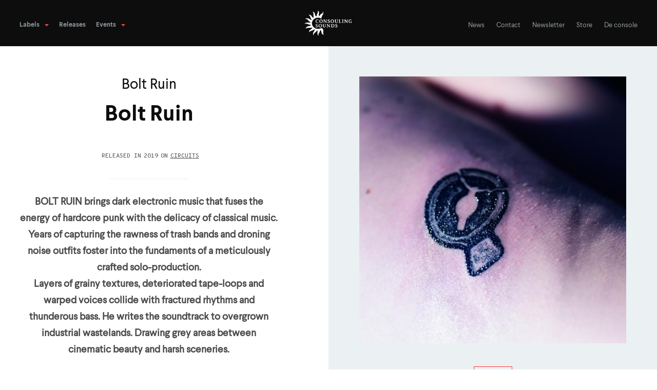

--- FILE ---
content_type: text/html; charset=utf-8
request_url: https://consouling.be/release/bolt-ruin
body_size: 11154
content:
<!DOCTYPE html>
<!--[if IE 8]><html class="ie ie8 lt-ie9" lang="en" dir="ltr"><![endif]-->
<!--[if IE 9]><html class="ie ie9" lang="en" dir="ltr"><![endif]-->
<!--[if (gte IE 9)|(gt IEMobile 7)]><html class="ie" lang="en" dir="ltr"
  xmlns:og="http://ogp.me/ns#"
  xmlns:article="http://ogp.me/ns/article#"
  xmlns:book="http://ogp.me/ns/book#"
  xmlns:profile="http://ogp.me/ns/profile#"
  xmlns:video="http://ogp.me/ns/video#"
  xmlns:product="http://ogp.me/ns/product#"
  xmlns:content="http://purl.org/rss/1.0/modules/content/"
  xmlns:dc="http://purl.org/dc/terms/"
  xmlns:foaf="http://xmlns.com/foaf/0.1/"
  xmlns:rdfs="http://www.w3.org/2000/01/rdf-schema#"
  xmlns:sioc="http://rdfs.org/sioc/ns#"
  xmlns:sioct="http://rdfs.org/sioc/types#"
  xmlns:skos="http://www.w3.org/2004/02/skos/core#"
  xmlns:xsd="http://www.w3.org/2001/XMLSchema#"><![endif]-->
<html 
  xmlns:og="http://ogp.me/ns#"
  xmlns:article="http://ogp.me/ns/article#"
  xmlns:book="http://ogp.me/ns/book#"
  xmlns:profile="http://ogp.me/ns/profile#"
  xmlns:video="http://ogp.me/ns/video#"
  xmlns:product="http://ogp.me/ns/product#"
  xmlns:content="http://purl.org/rss/1.0/modules/content/"
  xmlns:dc="http://purl.org/dc/terms/"
  xmlns:foaf="http://xmlns.com/foaf/0.1/"
  xmlns:rdfs="http://www.w3.org/2000/01/rdf-schema#"
  xmlns:sioc="http://rdfs.org/sioc/ns#"
  xmlns:sioct="http://rdfs.org/sioc/types#"
  xmlns:skos="http://www.w3.org/2004/02/skos/core#"
  xmlns:xsd="http://www.w3.org/2001/XMLSchema#" class="no-js" lang="en" dir="ltr">
<head>
  <meta http-equiv="Content-Type" content="text/html; charset=utf-8" />
<meta property="og:title" content="Bolt Ruin" />
<meta property="og:description" content="Bolt Ruin" />
<meta property="og:image" content="https://consouling.be/sites/default/files/BOLT%20RUIN%20artwork%20%28front%29%20-%20Artwork%20by%20Pieter-Jan%20Minnebo%20_%20Berry%20Bleck_0.jpg" />
<meta property="og:url" content="https://consouling.be/release/bolt-ruin" />
<meta property="og:site_name" content="Consouling" />
<meta name="generator" content="Drupal 7 (http://drupal.org)" />
<link rel="image_src" href="https://consouling.be/sites/default/files/BOLT%20RUIN%20artwork%20%28front%29%20-%20Artwork%20by%20Pieter-Jan%20Minnebo%20_%20Berry%20Bleck_0.jpg" />
<link rel="canonical" href="https://consouling.be/release/bolt-ruin" />
<link rel="shortlink" href="https://consouling.be/node/730" />
<meta property="og:site_name" content="Consouling" />
<meta property="og:type" content="article" />
<meta property="og:url" content="https://consouling.be/release/bolt-ruin" />
<meta property="og:title" content="Bolt Ruin" />
<meta property="og:updated_time" content="2020-02-20T15:32:24+01:00" />
<meta property="og:image" content="https://consouling.be/sites/default/files/BOLT%20RUIN%20artwork%20%28front%29%20-%20Artwork%20by%20Pieter-Jan%20Minnebo%20_%20Berry%20Bleck_0.jpg" />
<meta property="article:published_time" content="2019-03-11T12:05:27+01:00" />
<meta property="article:modified_time" content="2020-02-20T15:32:24+01:00" />
  <title>Bolt Ruin | Bolt Ruin</title>

  <meta name="MobileOptimized" content="width">
  <meta name="HandheldFriendly" content="true">
  <meta name="viewport" content="width=device-width, initial-scale=1">
  <meta http-equiv="cleartype" content="on">
  <meta http-equiv="X-UA-Compatible" content="IE=edge,chrome=1">

  <link href="https://fonts.googleapis.com/css?family=Overpass+Mono:400,700" rel="stylesheet">

  <!-- Favicon -->
  <link rel="shortcut icon" href="https://consouling.be/sites/all/themes/cs/assets/image/icon/favicon.ico"/>

  <!-- Apple touch icon -->
  <link rel="apple-touch-icon" sizes="57x57" href="https://consouling.be/sites/all/themes/cs/assets/image/icon/apple-touch-icon-57x57.png">
  <link rel="apple-touch-icon" sizes="60x60" href="https://consouling.be/sites/all/themes/cs/assets/image/icon/apple-touch-icon-60x60.png">
  <link rel="apple-touch-icon" sizes="72x72" href="https://consouling.be/sites/all/themes/cs/assets/image/icon/apple-touch-icon-72x72.png">
  <link rel="apple-touch-icon" sizes="76x76" href="https://consouling.be/sites/all/themes/cs/assets/image/icon/apple-touch-icon-76x76.png">
  <link rel="apple-touch-icon" sizes="114x114" href="https://consouling.be/sites/all/themes/cs/assets/image/icon/apple-touch-icon-114x114.png">
  <link rel="apple-touch-icon" sizes="120x120" href="https://consouling.be/sites/all/themes/cs/assets/image/icon/apple-touch-icon-120x120.png">
  <link rel="apple-touch-icon" sizes="144x144" href="https://consouling.be/sites/all/themes/cs/assets/image/icon/apple-touch-icon-144x144.png">
  <link rel="apple-touch-icon" sizes="152x152" href="https://consouling.be/sites/all/themes/cs/assets/image/icon/apple-touch-icon-152x152.png">
  <link rel="apple-touch-icon" sizes="180x180" href="https://consouling.be/sites/all/themes/cs/assets/image/icon/apple-touch-icon-180x180.png">

  <!-- Icon / Android -->
  <link rel="icon" type="image/png" href="https://consouling.be/sites/all/themes/cs/assets/image/icon/favicon-16x16.png" sizes="16x16">
  <link rel="icon" type="image/png" href="https://consouling.be/sites/all/themes/cs/assets/image/icon/favicon-32x32.png" sizes="32x32">
  <link rel="icon" type="image/png" href="https://consouling.be/sites/all/themes/cs/assets/image/icon/favicon-194x194.png" sizes="194x194">
  <link rel="icon" type="image/png" href="https://consouling.be/sites/all/themes/cs/assets/image/icon/favicon-96x96.png" sizes="96x96">
  <link rel="icon" type="image/png" href="https://consouling.be/sites/all/themes/cs/assets/image/icon/android-chrome-192x192.png" sizes="192x192">
  <link rel="manifest" href="https://consouling.be/sites/all/themes/cs/assets/image/icon/manifest.json">


  <meta name="application-name" content="Bolt Ruin | Bolt Ruin"/>
  <meta name="msapplication-TileColor" content="#3380aa"/> <!-- @todo choose a decent color -->
  <meta name="msapplication-TileImage" content="https://consouling.be/sites/all/themes/cs/assets/image/icon/mstile-144x144.png"/> <!-- @todo create a white monochrome version (144x144) of the logo of the site -->


  <link type="text/css" rel="stylesheet" href="https://consouling.be/sites/default/files/css/css_lQaZfjVpwP_oGNqdtWCSpJT1EMqXdMiU84ekLLxQnc4.css" media="all" />
<link type="text/css" rel="stylesheet" href="https://consouling.be/sites/default/files/css/css_uCHsFy34xJFSLQIAi2BL2YGHf386QQ9vvMQWEn4iTmg.css" media="all" />
<link type="text/css" rel="stylesheet" href="https://consouling.be/sites/default/files/css/css_XyELJoL1qsdMTQdFrViNSLevfcrzPM23hhX_NrpUCh0.css" media="all" />
<style type="text/css" media="all">
<!--/*--><![CDATA[/*><!--*/
.view-labels.view-display-id-block_1 .group-right{background-image:url(https://consouling.be/sites/default/files/Artists/30000-Monkies-e1459876882367.jpeg);background-size:cover;background-position:center;
.view-labels.view-display-id-block_1 .group-right{background-image:url(https://consouling.be/sites/default/files/Artists/vert01normal.jpg);background-size:cover;background-position:center;
.view-labels.view-display-id-block_1 .group-right{background-image:url(https://consouling.be/sites/default/files/Artists/KLUDDE_A%20THOUSAND%20SUFFERINGS%28lr%29_3828%20cropped.jpg);background-size:cover;background-position:center;
.view-labels.view-display-id-block_1 .group-right{background-image:url(https://consouling.be/sites/default/files/Artists/17212113_1383085515082574_657869774841145635_o.jpg);background-size:cover;background-position:center;
.view-labels.view-display-id-block_1 .group-right{background-image:url(https://consouling.be/sites/default/files/Artists/achter.jpg);background-size:cover;background-position:center;
.view-labels.view-display-id-block_1 .group-right{background-image:url(https://consouling.be/sites/default/files/Artists/921369_165452946953916_1339431101_o.jpg);background-size:cover;background-position:center;
.view-labels.view-display-id-block_1 .group-right{background-image:url(https://consouling.be/sites/default/files/Artists/19222843_10154186694852255_8383552462112792435_o.jpg);background-size:cover;background-position:center;
.view-labels.view-display-id-block_1 .group-right{background-image:url(https://consouling.be/sites/default/files/Artists/12841386_1010156859055438_1858340162894114001_o.png);background-size:cover;background-position:center;
.view-labels.view-display-id-block_1 .group-right{background-image:url(https://consouling.be/sites/default/files/Artists/17042016-AMENRAonline-TEMMERMANSTEFAAN-075.jpg);background-size:cover;background-position:center;
.view-labels.view-display-id-block_1 .group-right{background-image:url(https://consouling.be/sites/default/files/records/covers//rtbsuluxooy9ddpklicr.jpg);background-size:cover;background-position:center;
.view-labels.view-display-id-block_1 .group-right{background-image:url(https://consouling.be/sites/default/files/Artists/SOUL0175%20Rutger-Anne-Rene-img_0.jpg);background-size:cover;background-position:center;
.view-labels.view-display-id-block_1 .group-right{background-image:url(https://consouling.be/sites/default/files/Artists/AsphodelWine_B.jpg);background-size:cover;background-position:center;
.view-labels.view-display-id-block_1 .group-right{background-image:url(https://consouling.be/sites/default/files/Artists/Azure%20mortal%20black.jpg);background-size:cover;background-position:center;
.view-labels.view-display-id-block_1 .group-right{background-image:url(https://consouling.be/sites/default/files/Artists/press-pic.jpg);background-size:cover;background-position:center;
.view-labels.view-display-id-block_1 .group-right{background-image:url(https://consouling.be/sites/default/files/Artists/20451713_1256102371166856_4380628651015453188_o.jpg);background-size:cover;background-position:center;
.view-labels.view-display-id-block_1 .group-right{background-image:url(https://consouling.be/sites/default/files/Artists/Battle%20Of%20Mice%20-%20All%20Your%20Sympathy%27s%20Gone.jpg);background-size:cover;background-position:center;
.view-labels.view-display-id-block_1 .group-right{background-image:url(https://consouling.be/sites/default/files/Artists/20664091_1271513869624840_8015197118313585567_n.jpg);background-size:cover;background-position:center;
.view-labels.view-display-id-block_1 .group-right{background-image:url(https://consouling.be/sites/default/files/Artists/Butsenzeller%20zool%202%20zw%20%28c%29%20Jan%20Gitanes.jpg);background-size:cover;background-position:center;
.view-labels.view-display-id-block_1 .group-right{background-image:url(https://consouling.be/sites/default/files/Artists/VDE_4381.jpg);background-size:cover;background-position:center;
.view-labels.view-display-id-block_1 .group-right{background-image:url(https://consouling.be/sites/default/files/Artists/18738743_1480616168626794_4431055976071394972_o.jpg);background-size:cover;background-position:center;
.view-labels.view-display-id-block_1 .group-right{background-image:url(https://consouling.be/sites/default/files/Artists/11754358_856560444422674_1040886367325463683_o.png);background-size:cover;background-position:center;
.view-labels.view-display-id-block_1 .group-right{background-image:url(https://consouling.be/sites/default/files/Artists/11239654_880085558703738_6974172688848527431_n.jpg);background-size:cover;background-position:center;
.view-labels.view-display-id-block_1 .group-right{background-image:url(https://consouling.be/sites/default/files/Artists/De%20Manen%20Opzij%20Cover.jpg);background-size:cover;background-position:center;
.view-labels.view-display-id-block_1 .group-right{background-image:url(https://consouling.be/sites/default/files/records/covers//a1538140394_16.jpg);background-size:cover;background-position:center;
.view-labels.view-display-id-block_1 .group-right{background-image:url(https://consouling.be/sites/default/files/Artists/Cross_Bringer__Roster_Photo_5.jpg);background-size:cover;background-position:center;
.view-labels.view-display-id-block_1 .group-right{background-image:url(https://consouling.be/sites/default/files/Artists/12304458_1203265236356876_8755801664741614906_o.jpg);background-size:cover;background-position:center;
.view-labels.view-display-id-block_1 .group-right{background-image:url(https://consouling.be/sites/default/files/Artists/201218_Dark-Sky-Burial_GJ_-01.jpg);background-size:cover;background-position:center;
.view-labels.view-display-id-block_1 .group-right{background-image:url(https://consouling.be/sites/default/files/records/covers//3481574966836-0300px-001.jpg);background-size:cover;background-position:center;
.view-labels.view-display-id-block_1 .group-right{background-image:url(https://consouling.be/sites/default/files/Artists/1453270_318336704992897_8073618156975166426_n.jpg);background-size:cover;background-position:center;
.view-labels.view-display-id-block_1 .group-right{background-image:url(https://consouling.be/sites/default/files/Artists/cf83496b-e9d9-4d20-84af-4c50c64a32ff.jpg);background-size:cover;background-position:center;
.view-labels.view-display-id-block_1 .group-right{background-image:url(https://consouling.be/sites/default/files/Artists/SOULCLXIX%2B0169%20Cover%203500px.jpg);background-size:cover;background-position:center;
.view-labels.view-display-id-block_1 .group-right{background-image:url(https://consouling.be/sites/default/files/Artists/Druon%20Antigon%20Promo%20Pic%20Cropped.jpg);background-size:cover;background-position:center;
.view-labels.view-display-id-block_1 .group-right{background-image:url(https://consouling.be/sites/default/files/Artists/consoul1.jpg);background-size:cover;background-position:center;
.view-labels.view-display-id-block_1 .group-right{background-image:url(https://consouling.be/sites/default/files/Artists/0005602809_10.jpg);background-size:cover;background-position:center;
.view-labels.view-display-id-block_1 .group-right{background-image:url(https://consouling.be/sites/default/files/Artists/12657764_1110127502355546_7689147911718830221_o.jpg);background-size:cover;background-position:center;
.view-labels.view-display-id-block_1 .group-right{background-image:url(https://consouling.be/sites/default/files/Artists/14910579_10154535265835435_3434178707834725489_n.jpg);background-size:cover;background-position:center;
.view-labels.view-display-id-block_1 .group-right{background-image:url(https://consouling.be/sites/default/files/Artists/promo-Onus-2024.jpg);background-size:cover;background-position:center;
.view-labels.view-display-id-block_1 .group-right{background-image:url(https://consouling.be/sites/default/files/Artists/191024_endlingr_antoncoene_07_1.JPG);background-size:cover;background-position:center;
.view-labels.view-display-id-block_1 .group-right{background-image:url(https://consouling.be/sites/default/files/Artists/11206706_10153894724384832_5304370956304880822_o.jpg);background-size:cover;background-position:center;
.view-labels.view-display-id-block_1 .group-right{background-image:url(https://consouling.be/sites/default/files/Artists/13501726_1041600169223159_3364757512064258760_n.jpg);background-size:cover;background-position:center;
.view-labels.view-display-id-block_1 .group-right{background-image:url(https://consouling.be/sites/default/files/Artists/Fear%20Falls%20Burning%20by%20Stephan%20Vercaemer.jpg);background-size:cover;background-position:center;
.view-labels.view-display-id-block_1 .group-right{background-image:url(https://consouling.be/sites/default/files/Artists/Fragment%20-%20Fragment_adobespark.jpg);background-size:cover;background-position:center;
.view-labels.view-display-id-block_1 .group-right{background-image:url(https://consouling.be/sites/default/files/Artists/Galg%20Promo%20Pic%20Cropped.jpg);background-size:cover;background-position:center;
.view-labels.view-display-id-block_1 .group-right{background-image:url(https://consouling.be/sites/default/files/Artists/Genune%20Band.jpg);background-size:cover;background-position:center;
.view-labels.view-display-id-block_1 .group-right{background-image:url(https://consouling.be/sites/default/files/Artists/Ggull_2020%2002%20-%20William%20van%20der%20Voort%20cropped.jpg);background-size:cover;background-position:center;
.view-labels.view-display-id-block_1 .group-right{background-image:url(https://consouling.be/sites/default/files/Artists/tee%20kopie%202-2.jpg);background-size:cover;background-position:center;
.view-labels.view-display-id-block_1 .group-right{background-image:url(https://consouling.be/sites/default/files/Artists/1500897_653394561372943_646439799_o.jpg);background-size:cover;background-position:center;
.view-labels.view-display-id-block_1 .group-right{background-image:url(https://consouling.be/sites/default/files/Artists/0006502224_10.jpg);background-size:cover;background-position:center;
.view-labels.view-display-id-block_1 .group-right{background-image:url(https://consouling.be/sites/default/files/Artists/Schermafbeelding-2015-09-04-om-17.08.52.png);background-size:cover;background-position:center;
.view-labels.view-display-id-block_1 .group-right{background-image:url(https://consouling.be/sites/default/files/Artists/934857_543818405753074_1232481078152133204_n.jpg);background-size:cover;background-position:center;
.view-labels.view-display-id-block_1 .group-right{background-image:url(https://consouling.be/sites/default/files/Artists/HYOM%20-%20SiL%20Promo%20Picture.jpg);background-size:cover;background-position:center;
.view-labels.view-display-id-block_1 .group-right{background-image:url(https://consouling.be/sites/default/files/Artists/18556738_1398958823502586_3597332691913759186_o.jpg);background-size:cover;background-position:center;
.view-labels.view-display-id-block_1 .group-right{background-image:url(https://consouling.be/sites/default/files/Artists/18077342_1091084757664189_4971023610242276693_o.jpg);background-size:cover;background-position:center;
.view-labels.view-display-id-block_1 .group-right{background-image:url(https://consouling.be/sites/default/files/Artists/12291767_747859768648002_5347801025653827484_o.jpg);background-size:cover;background-position:center;
.view-labels.view-display-id-block_1 .group-right{background-image:url(https://consouling.be/sites/default/files/Artists/180319_foto_s_astrid_stockman_200118_a_4546999zw02s13.jpg);background-size:cover;background-position:center;
.view-labels.view-display-id-block_1 .group-right{background-image:url(https://consouling.be/sites/default/files/Artists/InsectArk_solo_2021_300dpi%20kopie.jpg);background-size:cover;background-position:center;
.view-labels.view-display-id-block_1 .group-right{background-image:url(https://consouling.be/sites/default/files/Artists/stuk-elsewhere-daghraven-inwolves-37552_0.jpg);background-size:cover;background-position:center;
.view-labels.view-display-id-block_1 .group-right{background-image:url(https://consouling.be/sites/default/files/Artists/jarboe_illusory1.jpg);background-size:cover;background-position:center;
.view-labels.view-display-id-block_1 .group-right{background-image:url(https://consouling.be/sites/default/files/wysiwyg/30548596932_b67e7c250d_z.jpg);background-size:cover;background-position:center;
.view-labels.view-display-id-block_1 .group-right{background-image:url(https://consouling.be/sites/default/files/Artists/14713811_10209950486390553_269874934236464306_n.jpg);background-size:cover;background-position:center;
.view-labels.view-display-id-block_1 .group-right{background-image:url(https://consouling.be/sites/default/files/Artists/IMG_9860.jpg);background-size:cover;background-position:center;
.view-labels.view-display-id-block_1 .group-right{background-image:url(https://consouling.be/sites/default/files/Artists/_MG_8172.jpg);background-size:cover;background-position:center;
.view-labels.view-display-id-block_1 .group-right{background-image:url(https://consouling.be/sites/default/files/Artists/La%20Muerte%202021%20pic%20by%20%C2%A9Lightbox%20Revelation.jpg);background-size:cover;background-position:center;
.view-labels.view-display-id-block_1 .group-right{background-image:url(https://consouling.be/sites/default/files/Artists/20544033_10154610979376691_6747594689829273135_o.jpg);background-size:cover;background-position:center;
.view-labels.view-display-id-block_1 .group-right{background-image:url(https://consouling.be/sites/default/files/Artists/IMG_2669.JPG);background-size:cover;background-position:center;
.view-labels.view-display-id-block_1 .group-right{background-image:url(https://consouling.be/sites/default/files/Artists/14855986_10157585382495394_7369842659056109961_o.jpg);background-size:cover;background-position:center;
.view-labels.view-display-id-block_1 .group-right{background-image:url(https://consouling.be/sites/default/files/Artists/Le%20Seul%20Element%20-%20Meradiam_adobespark.jpg);background-size:cover;background-position:center;
.view-labels.view-display-id-block_1 .group-right{background-image:url(https://consouling.be/sites/default/files/Artists/12043033_10150583142714984_6468127760563799743_n.jpg);background-size:cover;background-position:center;
.view-labels.view-display-id-block_1 .group-right{background-image:url(https://consouling.be/sites/default/files/Artists/Loud%20As%20Giants%20Band%20Pic.jpeg);background-size:cover;background-position:center;
.view-labels.view-display-id-block_1 .group-right{background-image:url(https://consouling.be/sites/default/files/Artists/MACHUKHA_photo_1_website.jpg);background-size:cover;background-position:center;
.view-labels.view-display-id-block_1 .group-right{background-image:url(https://consouling.be/sites/default/files/Artists/1073996_10151861687612548_1548543244_o.jpg);background-size:cover;background-position:center;
.view-labels.view-display-id-block_1 .group-right{background-image:url(https://consouling.be/sites/default/files/Artists/18839036_1496554537085829_6036146696542473863_n.jpg);background-size:cover;background-position:center;
.view-labels.view-display-id-block_1 .group-right{background-image:url(https://consouling.be/sites/default/files/Artists/_DSF6061.jpg);background-size:cover;background-position:center;
.view-labels.view-display-id-block_1 .group-right{background-image:url(https://consouling.be/sites/default/files/Artists/398142_10151228184799080_303070451_n.jpg);background-size:cover;background-position:center;
.view-labels.view-display-id-block_1 .group-right{background-image:url(https://consouling.be/sites/default/files/Artists/Methadrone.jpg);background-size:cover;background-position:center;
.view-labels.view-display-id-block_1 .group-right{background-image:url(https://consouling.be/sites/default/files/Artists/Minsk%202018%2001%20by%20Meredith%20Nunn.jpg);background-size:cover;background-position:center;
.view-labels.view-display-id-block_1 .group-right{background-image:url(https://consouling.be/sites/default/files/Artists/LowRes-0119_Main%20Image_CharlieDeKeersmaecker.jpg);background-size:cover;background-position:center;
.view-labels.view-display-id-block_1 .group-right{background-image:url(https://consouling.be/sites/default/files/Artists/MNHM-ekko-utrecht-the-netherlands.jpg);background-size:cover;background-position:center;
.view-labels.view-display-id-block_1 .group-right{background-image:url(https://consouling.be/sites/default/files/Artists/Modder%20press%202024%20-%20by%20Antje%20Meiresonne.jpeg);background-size:cover;background-position:center;
.view-labels.view-display-id-block_1 .group-right{background-image:url(https://consouling.be/sites/default/files/Artists/Mondrian-Oak.jpg);background-size:cover;background-position:center;
.view-labels.view-display-id-block_1 .group-right{background-image:url(https://consouling.be/sites/default/files/Artists/13173308_848994938566544_8058354074340207135_o.jpg);background-size:cover;background-position:center;
.view-labels.view-display-id-block_1 .group-right{background-image:url(https://consouling.be/sites/default/files/Artists/188534_10150106450547636_7360979_n.jpg);background-size:cover;background-position:center;
.view-labels.view-display-id-block_1 .group-right{background-image:url(https://consouling.be/sites/default/files/Artists/Motha_1_By_Patrick_Clerens.jpg);background-size:cover;background-position:center;
.view-labels.view-display-id-block_1 .group-right{background-image:url(https://consouling.be/sites/default/files/Artists/Mother-announcement4.png);background-size:cover;background-position:center;
.view-labels.view-display-id-block_1 .group-right{background-image:url(https://consouling.be/sites/default/files/Artists/Mt..jpg);background-size:cover;background-position:center;
.view-labels.view-display-id-block_1 .group-right{background-image:url(https://consouling.be/sites/default/files/Artists/N.jpg);background-size:cover;background-position:center;
.view-labels.view-display-id-block_1 .group-right{background-image:url(https://consouling.be/sites/default/files/Artists/11122445_10153099405972367_2723357047102877076_o.jpg);background-size:cover;background-position:center;
.view-labels.view-display-id-block_1 .group-right{background-image:url(https://consouling.be/sites/default/files/Artists/10711136_876344945730753_824430086079943646_n.jpg);background-size:cover;background-position:center;
.view-labels.view-display-id-block_1 .group-right{background-image:url(https://consouling.be/sites/default/files/Artists/2011-12-07_Neige-Morte_037-750x500.jpg);background-size:cover;background-position:center;
.view-labels.view-display-id-block_1 .group-right{background-image:url(https://consouling.be/sites/default/files/Artists/profile1.jpg);background-size:cover;background-position:center;
.view-labels.view-display-id-block_1 .group-right{background-image:url(https://consouling.be/sites/default/files/Artists/No%20One%20Wished%20To%20Settle%20Here%20-%20Constant%20Slapstick%20And%20Traveling_adobespark.jpg);background-size:cover;background-position:center;
.view-labels.view-display-id-block_1 .group-right{background-image:url(https://consouling.be/sites/default/files/Artists/17218362_1444443462240991_3156169012581610806_o.jpg);background-size:cover;background-position:center;
.view-labels.view-display-id-block_1 .group-right{background-image:url(https://consouling.be/sites/default/files/Artists/OF-BLOOD-AND-MERCURY_02.jpg);background-size:cover;background-position:center;
.view-labels.view-display-id-block_1 .group-right{background-image:url(https://consouling.be/sites/default/files/Artists/Ortega-750x499.jpg);background-size:cover;background-position:center;
.view-labels.view-display-id-block_1 .group-right{background-image:url(https://consouling.be/sites/default/files/wysiwyg/3540407163_photo.jpg);background-size:cover;background-position:center;
.view-labels.view-display-id-block_1 .group-right{background-image:url(https://consouling.be/sites/default/files/Artists/P-407.jpg);background-size:cover;background-position:center;
.view-labels.view-display-id-block_1 .group-right{background-image:url(https://consouling.be/sites/default/files/Artists/Piet_dierickx_promopic.jpg);background-size:cover;background-position:center;
.view-labels.view-display-id-block_1 .group-right{background-image:url(https://consouling.be/sites/default/files/Artists/Ur_Split_Cover.jpg);background-size:cover;background-position:center;
.view-labels.view-display-id-block_1 .group-right{background-image:url(https://consouling.be/sites/default/files/Artists/Poltrock%20%26%20de%20Roover%20%28foto%20door%20Agathe%20Danon%294.jpg);background-size:cover;background-position:center;
.view-labels.view-display-id-block_1 .group-right{background-image:url(https://consouling.be/sites/default/files/news/Pothamus%20Pressphoto%203%20%C2%A9%20Gert%20Stockmans.jpg);background-size:cover;background-position:center;
.view-labels.view-display-id-block_1 .group-right{background-image:url(https://consouling.be/sites/default/files/Artists/RDS220_Liggend_lores.jpg);background-size:cover;background-position:center;
.view-labels.view-display-id-block_1 .group-right{background-image:url(https://consouling.be/sites/default/files/Artists/Machinefabriek.jpg);background-size:cover;background-position:center;
.view-labels.view-display-id-block_1 .group-right{background-image:url(https://consouling.be/sites/default/files/Artists/20861584_1407235295998299_4855777708506779669_o.jpg);background-size:cover;background-position:center;
.view-labels.view-display-id-block_1 .group-right{background-image:url(https://consouling.be/sites/default/files/Artists/278002_10150988717274521_600740016_o.jpg);background-size:cover;background-position:center;
.view-labels.view-display-id-block_1 .group-right{background-image:url(https://consouling.be/sites/default/files/Artists/Sequences.jpg);background-size:cover;background-position:center;
.view-labels.view-display-id-block_1 .group-right{background-image:url(https://consouling.be/sites/default/files/Artists/550454_337937756276593_3747816_n.jpg);background-size:cover;background-position:center;
.view-labels.view-display-id-block_1 .group-right{background-image:url(https://consouling.be/sites/default/files/Artists/SleepBomb%2Bby%2BFred%2BAube1.jpeg);background-size:cover;background-position:center;
.view-labels.view-display-id-block_1 .group-right{background-image:url(https://consouling.be/sites/default/files/wysiwyg/HOES%20IMAGE%20-%20Sea%2Csea%2Csea%2C%20drifter%20_%20See%2C%20see%2C%20see%2C%20drifter%20by%20Slumberland.jpg);background-size:cover;background-position:center;
.view-labels.view-display-id-block_1 .group-right{background-image:url(https://consouling.be/sites/default/files/Artists/13995665_1054635871239011_4755668912893256298_o.jpg);background-size:cover;background-position:center;
.view-labels.view-display-id-block_1 .group-right{background-image:url(https://consouling.be/sites/default/files/Artists/Solar%20Temple%20Promo%20pic%202000x2000.jpg);background-size:cover;background-position:center;
.view-labels.view-display-id-block_1 .group-right{background-image:url(https://consouling.be/sites/default/files/Artists/Promo%20Photo%20Dead%20Neanderthals%20-%20Solar%20Temple.jpg);background-size:cover;background-position:center;
.view-labels.view-display-id-block_1 .group-right{background-image:url(https://consouling.be/sites/default/files/Artists/SBHT-LIVE%20MONTREAL%202019-1.jpg);background-size:cover;background-position:center;
.view-labels.view-display-id-block_1 .group-right{background-image:url(https://consouling.be/sites/default/files/Artists/_DSC2219.jpeg);background-size:cover;background-position:center;
.view-labels.view-display-id-block_1 .group-right{background-image:url(https://consouling.be/sites/default/files/Artists/Massimo_Pupillo_and_Stefano_Pilia_by_Sylvia_Steinhaeuser_03_s.jpg);background-size:cover;background-position:center;
.view-labels.view-display-id-block_1 .group-right{background-image:url(https://consouling.be/sites/default/files/Artists/Sum%20Of%20R%202021_1.jpg);background-size:cover;background-position:center;
.view-labels.view-display-id-block_1 .group-right{background-image:url(https://consouling.be/sites/default/files/Artists/13590248_1063326120400853_3343409073723338892_n.jpg);background-size:cover;background-position:center;
.view-labels.view-display-id-block_1 .group-right{background-image:url(https://consouling.be/sites/default/files/Artists/Takh%20Bandfoto.jpg);background-size:cover;background-position:center;
.view-labels.view-display-id-block_1 .group-right{background-image:url(https://consouling.be/sites/default/files/Artists/13092115_10153513588873093_8539598410673891139_n.jpg);background-size:cover;background-position:center;
.view-labels.view-display-id-block_1 .group-right{background-image:url(https://consouling.be/sites/default/files/wysiwyg/tecumseh_backline.jpg);background-size:cover;background-position:center;
.view-labels.view-display-id-block_1 .group-right{background-image:url(https://consouling.be/sites/default/files/Artists/0004971579_10.jpg);background-size:cover;background-position:center;
.view-labels.view-display-id-block_1 .group-right{background-image:url(https://consouling.be/sites/default/files/Artists/TDHxGGULL%20-%20Van%20Grond%20-%20front%20cropped.jpg);background-size:cover;background-position:center;
.view-labels.view-display-id-block_1 .group-right{background-image:url(https://consouling.be/sites/default/files/Artists/0007139228_10.jpg);background-size:cover;background-position:center;
.view-labels.view-display-id-block_1 .group-right{background-image:url(https://consouling.be/sites/default/files/Artists/Thelma%20Ramon%20-%202017%20-%20Vultures%20full.jpg);background-size:cover;background-position:center;
.view-labels.view-display-id-block_1 .group-right{background-image:url(https://consouling.be/sites/default/files/Artists/theo-bandpic-pink.jpeg);background-size:cover;background-position:center;
.view-labels.view-display-id-block_1 .group-right{background-image:url(https://consouling.be/sites/default/files/Artists/616636_10150957680836571_25120112_o.jpg);background-size:cover;background-position:center;
.view-labels.view-display-id-block_1 .group-right{background-image:url(https://consouling.be/sites/default/files/Artists/13450723_10153712279522081_301402196351897527_n.jpg);background-size:cover;background-position:center;
.view-labels.view-display-id-block_1 .group-right{background-image:url(https://consouling.be/sites/default/files/Artists/Thisquietarmy%20x%20Away%202021%20-%20By%20Nicolas%20Padovani_0.jpg);background-size:cover;background-position:center;
.view-labels.view-display-id-block_1 .group-right{background-image:url(https://consouling.be/sites/default/files/Artists/throatsnapper-0063.jpg);background-size:cover;background-position:center;
.view-labels.view-display-id-block_1 .group-right{background-image:url(https://consouling.be/sites/default/files/Artists/Timer.jpg);background-size:cover;background-position:center;
.view-labels.view-display-id-block_1 .group-right{background-image:url(https://consouling.be/sites/default/files/Artists/18622625_1716926941680969_4125523683896116391_n.jpg);background-size:cover;background-position:center;
.view-labels.view-display-id-block_1 .group-right{background-image:url(https://consouling.be/sites/default/files/Artists/13179427_899040633558655_736775999912832856_n.jpg);background-size:cover;background-position:center;
.view-labels.view-display-id-block_1 .group-right{background-image:url(https://consouling.be/sites/default/files/Artists/Ulveblod_def_WilliamvanderVoort-004.jpg);background-size:cover;background-position:center;
.view-labels.view-display-id-block_1 .group-right{background-image:url(https://consouling.be/sites/default/files/Artists/Ural%20Umbo%20-%20Roomer_Promophoto%20V1_RGB.jpg);background-size:cover;background-position:center;
.view-labels.view-display-id-block_1 .group-right{background-image:url(https://consouling.be/sites/default/files/records/covers//udtziymvukegqqkf6ypa.jpg);background-size:cover;background-position:center;
.view-labels.view-display-id-block_1 .group-right{background-image:url(https://consouling.be/sites/default/files/Artists/10403061_652925571493228_5847917275728444739_n.jpg);background-size:cover;background-position:center;
.view-labels.view-display-id-block_1 .group-right{background-image:url(https://consouling.be/sites/default/files/Artists/Viscera.jpg);background-size:cover;background-position:center;
.view-labels.view-display-id-block_1 .group-right{background-image:url(https://consouling.be/sites/default/files/Artists/IMG_4902.jpg);background-size:cover;background-position:center;
.view-labels.view-display-id-block_1 .group-right{background-image:url(https://consouling.be/sites/default/files/Artists/Welcome%20to%20Holyland%20Band%20Pic%201.jpg);background-size:cover;background-position:center;
.view-labels.view-display-id-block_1 .group-right{background-image:url(https://consouling.be/sites/default/files/Artists/0002345400_10-750x375.jpg);background-size:cover;background-position:center;
.view-labels.view-display-id-block_1 .group-right{background-image:url(https://consouling.be/sites/default/files/Artists/11103101_348765631976112_4028548629049760039_o.jpg);background-size:cover;background-position:center;
.view-labels.view-display-id-block_1 .group-right{background-image:url(https://consouling.be/sites/default/files/Artists/WT_bandpic1_%28c%29%20Silke%20Beurms.jpg);background-size:cover;background-position:center;
.view-labels.view-display-id-block_1 .group-right{background-image:url(https://consouling.be/sites/default/files/Artists/39c242_cbdefb8898f14d4c9d7eb71ee0083974.jpg);background-size:cover;background-position:center;
.view-labels.view-display-id-block_1 .group-right{background-image:url(https://consouling.be/sites/default/files/Artists/%C2%A9VoidRevelations-3826%20Cropped.jpg);background-size:cover;background-position:center;
.view-labels.view-display-id-block_1 .group-right{background-image:url(https://consouling.be/sites/default/files/Artists/16299709_1321938261202051_4816776092500970747_o.jpg);background-size:cover;background-position:center;
.view-labels.view-display-id-block_1 .group-right{background-image:url(https://consouling.be/sites/default/files/Artists/yodokiii-live.jpg);background-size:cover;background-position:center;
.view-labels.view-display-id-block_1 .group-right{background-image:url(https://consouling.be/sites/default/files/Artists/Zatokrev-9434.jpg);background-size:cover;background-position:center;
.view-labels.view-display-id-block_1 .group-right{background-image:url(https://consouling.be/sites/default/files/Artists/Schermafbeelding%202018-09-17%20om%2013.20.40.png);background-size:cover;background-position:center;
.view-labels.view-display-id-block_1 .group-right{background-image:url(https://consouling.be/sites/default/files/Artists/Multer.jpg);background-size:cover;background-position:center;
.view-labels.view-display-id-block_1 .group-right{background-image:url(https://consouling.be/sites/default/files/Artists/21200848_10155542832883444_5030480349371869164_o.jpg);background-size:cover;background-position:center;
.view-labels.view-display-id-block_1 .group-right{background-image:url(https://consouling.be/sites/default/files/Artists/14939471_10154664840732485_9131411031958107027_o.jpg);background-size:cover;background-position:center;
.view-labels.view-display-id-block_1 .group-right{background-image:url(https://consouling.be/sites/default/files/wysiwyg/50930bf8-e348-4f14-ad10-b0b032393be7.jpg);background-size:cover;background-position:center;
.view-labels.view-display-id-block_1 .group-right{background-image:url(https://consouling.be/sites/default/files/wysiwyg/7c2e675d-f9ef-41af-a88c-3d1b7f4b15a7_0.jpg);background-size:cover;background-position:center;
.view-labels.view-display-id-block_1 .group-right{background-image:url(https://consouling.be/sites/default/files/Artists/II%20Dead%20Boys.jpg);background-size:cover;background-position:center;
.view-labels.view-display-id-block_1 .group-right{background-image:url(https://consouling.be/sites/default/files/Artists/12000975_1017151521638213_993852393824670527_o.jpg);background-size:cover;background-position:center;
.view-labels.view-display-id-block_1 .group-right{background-image:url(https://consouling.be/sites/default/files/Artists/18491563_1533987256625061_6710477434383302784_o.jpg);background-size:cover;background-position:center;
.view-labels.view-display-id-block_1 .group-right{background-image:url(https://consouling.be/sites/default/files/Artists/19247848_1299082356875321_6326446206782017306_n.jpg);background-size:cover;background-position:center;
.view-labels.view-display-id-block_1 .group-right{background-image:url(https://consouling.be/sites/default/files/Artists/16402605_1272559862833681_2529067439928703930_o.jpg);background-size:cover;background-position:center;
.view-labels.view-display-id-block_1 .group-right{background-image:url(https://consouling.be/sites/default/files/Artists/14633177_10153654994326362_4899405419940712574_o.jpg);background-size:cover;background-position:center;
.view-labels.view-display-id-block_1 .group-right{background-image:url(https://consouling.be/sites/default/files/Artists/PERS%201%20Groot.jpg);background-size:cover;background-position:center;
.view-labels.view-display-id-block_1 .group-right{background-image:url(https://consouling.be/sites/default/files/Artists/PERS%201%20Groot_0.jpg);background-size:cover;background-position:center;
.view-labels.view-display-id-block_1 .group-right{background-image:url(https://consouling.be/sites/default/files/Artists/332527_10151230059334515_1884566600_o.jpg);background-size:cover;background-position:center;
.view-labels.view-display-id-block_1 .group-right{background-image:url(https://consouling.be/sites/default/files/Artists/vandal%20x%20onbeperkt.jpg);background-size:cover;background-position:center;
.view-labels.view-display-id-block_1 .group-right{background-image:url(https://consouling.be/sites/default/files/Artists/%27THE%20HOG%27%20WOLF%20VANWYMEERSCH_antoncoene_61.jpg);background-size:cover;background-position:center;
.view-labels.view-display-id-block_1 .group-right{background-image:url(https://consouling.be/sites/default/files/Artists/10547998_666724216729516_8928850738816718494_o.jpg);background-size:cover;background-position:center;
.view-labels.view-display-id-block_1 .group-right{background-image:url(https://consouling.be/sites/default/files/Artists/B%20x%20Syndrome%20X%20CHVE.jpg);background-size:cover;background-position:center;
.view-labels.view-display-id-block_1 .group-right{background-image:url(https://consouling.be/sites/default/files/Artists/Bolt%20Ruin.jpg);background-size:cover;background-position:center;
.view-labels.view-display-id-block_1 .group-right{background-image:url(https://consouling.be/sites/default/files/Artists/profielfoto.jpg-2.png);background-size:cover;background-position:center;
.view-labels.view-display-id-block_1 .group-right{background-image:url(https://consouling.be/sites/default/files/Artists/Slipper%20def%20%C2%A9%20Christophe%20De%20Muynck-6_3.jpg);background-size:cover;background-position:center;
.view-labels.view-display-id-block_1 .group-right{background-image:url(https://consouling.be/sites/default/files/Artists/Barabbas%20-%20The%20Locksmith.jpg);background-size:cover;background-position:center;
.view-labels.view-display-id-block_1 .group-right{background-image:url(https://consouling.be/sites/default/files/Artists/12633563_476056039265873_8684466721043904450_o.jpg);background-size:cover;background-position:center;
.view-labels.view-display-id-block_1 .group-right{background-image:url(https://consouling.be/sites/default/files/Artists/17917405_1395384170526271_8206705885120563158_o.jpg);background-size:cover;background-position:center;
.view-labels.view-display-id-block_1 .group-right{background-image:url(https://consouling.be/sites/default/files/Artists/14480550_10154672241276614_3143634112975080070_o.jpg);background-size:cover;background-position:center;
.view-labels.view-display-id-block_1 .group-right{background-image:url(https://consouling.be/sites/default/files/Artists/Daktari.jpg);background-size:cover;background-position:center;
.view-labels.view-display-id-block_1 .group-right{background-image:url(https://consouling.be/sites/default/files/news/ELYUNQUE_OHIMARK_4_LR.jpg);background-size:cover;background-position:center;
.view-labels.view-display-id-block_1 .group-right{background-image:url(https://consouling.be/sites/default/files/Artists/20746234_1654262031252895_5875925660902740820_o.jpg);background-size:cover;background-position:center;
.view-labels.view-display-id-block_1 .group-right{background-image:url(https://consouling.be/sites/default/files/Artists/13179346_1066788786727930_8212359850358799266_n.jpg);background-size:cover;background-position:center;
.view-labels.view-display-id-block_1 .group-right{background-image:url(https://consouling.be/sites/default/files/Artists/18278763_1660310523986318_2273979119916969363_o.jpg);background-size:cover;background-position:center;
.view-labels.view-display-id-block_1 .group-right{background-image:url(https://consouling.be/sites/default/files/Artists/L%27hiver%20En%20Deuil.jpg);background-size:cover;background-position:center;
.view-labels.view-display-id-block_1 .group-right{background-image:url(https://consouling.be/sites/default/files/Artists/20819419_1458250174228958_8410235313385048536_o.jpg);background-size:cover;background-position:center;
.view-labels.view-display-id-block_1 .group-right{background-image:url(https://consouling.be/sites/default/files/Artists/_MG_3698.jpg);background-size:cover;background-position:center;
.view-labels.view-display-id-block_1 .group-right{background-image:url(https://consouling.be/sites/default/files/Artists/Needle%20And%20The%20Pain%20Reaction%20Band.jpg);background-size:cover;background-position:center;
.view-labels.view-display-id-block_1 .group-right{background-image:url(https://consouling.be/sites/default/files/Artists/_MG_7989-bewerkt-VIERK.jpg);background-size:cover;background-position:center;
.view-labels.view-display-id-block_1 .group-right{background-image:url(https://consouling.be/sites/default/files/Artists/zwart-wit2.jpg);background-size:cover;background-position:center;
.view-labels.view-display-id-block_1 .group-right{background-image:url(https://consouling.be/sites/default/files/Artists/15493740_1787253278210067_5949236792992657853_o.jpg);background-size:cover;background-position:center;
.view-labels.view-display-id-block_1 .group-right{background-image:url(https://consouling.be/sites/default/files/Artists/Red%20Star%20Line%20-%20Retention%20Of%20The%20Past.jpg);background-size:cover;background-position:center;
.view-labels.view-display-id-block_1 .group-right{background-image:url(https://consouling.be/sites/default/files/Artists/Steffie%20Van%20Cauter.jpg);background-size:cover;background-position:center;
.view-labels.view-display-id-block_1 .group-right{background-image:url(https://consouling.be/sites/default/files/Artists/21616061_491282414564107_4277133890458855580_n.jpg);background-size:cover;background-position:center;
.view-labels.view-display-id-block_1 .group-right{background-image:url(https://consouling.be/sites/default/files/Artists/The%20Fur.jpg);background-size:cover;background-position:center;
.view-labels.view-display-id-block_1 .group-right{background-image:url(https://consouling.be/sites/default/files/Artists/11071031_809596815795340_983619904241787842_n.jpg);background-size:cover;background-position:center;
.view-labels.view-display-id-block_1 .group-right{background-image:url(https://consouling.be/sites/default/files/Artists/954677_600053793439535_39529025838461056_n.jpg);background-size:cover;background-position:center;
.view-labels.view-display-id-block_1 .group-right{background-image:url(https://consouling.be/sites/default/files/Artists/12027641_831651743615436_909862952018697589_n.jpg);background-size:cover;background-position:center;
.view-labels.view-display-id-block_1 .group-right{background-image:url(https://consouling.be/sites/default/files/Artists/15590973_235663256867924_8935586278679343048_o.jpg);background-size:cover;background-position:center;
.view-labels.view-display-id-block_1 .group-right{background-image:url(https://consouling.be/sites/default/files/Artists/Youff_bandfoto.jpeg);background-size:cover;background-position:center;

/*]]>*/-->
</style>
<link type="text/css" rel="stylesheet" href="https://consouling.be/sites/default/files/css/css_yADUQJNC7-mDQLUqnbhQy6NlJWk7pAuQS2Gkz_7M0ck.css" media="all" />
<link type="text/css" rel="stylesheet" href="https://consouling.be/sites/default/files/css/css_3tvPSlTMY9a4LJXelXnnu2YyYS9O8FJ7UuG-1VvtNmU.css" media="all" />
<link type="text/css" rel="stylesheet" href="https://consouling.be/sites/default/files/css/css_q1hhgsDWDbALVW7ozKQkq6kD4gmDUECJ-l2fNSTlalk.css" media="print" />
  <!--[if lt IE 9]>
      <script src="http://html5shiv.googlecode.com/svn/trunk/html5.js"></script>
    <![endif]-->
  <script type="text/javascript" src="https://consouling.be/sites/default/files/js/js_ypadrG4kz9-JBpNOXmgjyVozLCJG_1RP3Ig-iqWR8n0.js"></script>
<script type="text/javascript" src="https://consouling.be/sites/default/files/js/js_R9UbiVw2xuTUI0GZoaqMDOdX0lrZtgX-ono8RVOUEVc.js"></script>
<script type="text/javascript" src="https://consouling.be/sites/default/files/js/js_2-hsqWASgiD9v8q0h-V8xzHMGz_Y7LkmgDC_ZTokYz8.js"></script>
<script type="text/javascript">
<!--//--><![CDATA[//><!--
(function(i,s,o,g,r,a,m){i["GoogleAnalyticsObject"]=r;i[r]=i[r]||function(){(i[r].q=i[r].q||[]).push(arguments)},i[r].l=1*new Date();a=s.createElement(o),m=s.getElementsByTagName(o)[0];a.async=1;a.src=g;m.parentNode.insertBefore(a,m)})(window,document,"script","//www.google-analytics.com/analytics.js","ga");ga("create", "UA-106855183-1", {"cookieDomain":"auto"});ga("set", "anonymizeIp", true);ga("send", "pageview");
//--><!]]>
</script>
<script type="text/javascript" src="https://consouling.be/sites/default/files/js/js_zsU7pE_En9PuEzx00IjN_iCxIwgABAiEwJNkh1iTG9k.js"></script>
<script type="text/javascript" src="https://consouling.be/sites/default/files/js/js_DbH0EvrLU0shC3sY4HCPVAFi0LbmerVF2PstSxiBY9o.js"></script>
<script type="text/javascript">
<!--//--><![CDATA[//><!--
jQuery.extend(Drupal.settings, {"basePath":"\/","pathPrefix":"","ajaxPageState":{"theme":"cs","theme_token":"HtDDBHAAEzvLaxU_WLJWZ4genz5Gri10zxZCAZW-5DY","js":{"sites\/all\/modules\/contrib\/jquery_update\/replace\/jquery\/1.10\/jquery.min.js":1,"misc\/jquery-extend-3.4.0.js":1,"misc\/jquery-html-prefilter-3.5.0-backport.js":1,"misc\/jquery.once.js":1,"misc\/drupal.js":1,"sites\/all\/modules\/contrib\/admin_menu\/admin_devel\/admin_devel.js":1,"sites\/all\/libraries\/colorbox\/jquery.colorbox-min.js":1,"sites\/all\/modules\/contrib\/colorbox\/js\/colorbox.js":1,"sites\/all\/modules\/contrib\/colorbox\/styles\/default\/colorbox_style.js":1,"sites\/all\/modules\/contrib\/google_analytics\/googleanalytics.js":1,"0":1,"sites\/all\/modules\/contrib\/field_group\/field_group.js":1,"sites\/all\/themes\/cs\/assets\/js\/vendor\/modernizr.min.js":1,"sites\/all\/themes\/cs\/assets\/js\/vendor\/jquery.sidr.min.js":1,"sites\/all\/themes\/cs\/assets\/js\/vendor\/jquery.sticky-kit.min.js":1,"sites\/all\/themes\/cs\/assets\/js\/vendor\/isotope.pkgd.min.js":1,"sites\/all\/themes\/cs\/assets\/js\/vendor\/imagesloaded.pkgd.min.js":1,"sites\/all\/themes\/cs\/assets\/js\/vendor\/slick.min.js":1,"sites\/all\/themes\/cs\/assets\/js\/scripts.js":1},"css":{"modules\/system\/system.base.css":1,"sites\/all\/modules\/contrib\/date\/date_api\/date.css":1,"sites\/all\/modules\/contrib\/date\/date_popup\/themes\/datepicker.1.7.css":1,"sites\/all\/modules\/contrib\/sml\/social_media_links.css":1,"sites\/all\/modules\/contrib\/views\/css\/views.css":1,"sites\/all\/modules\/contrib\/media\/modules\/media_wysiwyg\/css\/media_wysiwyg.base.css":1,"sites\/all\/modules\/contrib\/colorbox\/styles\/default\/colorbox_style.css":1,"sites\/all\/modules\/contrib\/ctools\/css\/ctools.css":1,"0":1,"1":1,"2":1,"3":1,"4":1,"5":1,"6":1,"7":1,"8":1,"9":1,"10":1,"11":1,"12":1,"13":1,"14":1,"15":1,"16":1,"17":1,"18":1,"19":1,"20":1,"21":1,"22":1,"23":1,"24":1,"25":1,"26":1,"27":1,"28":1,"29":1,"30":1,"31":1,"32":1,"33":1,"34":1,"35":1,"36":1,"37":1,"38":1,"39":1,"40":1,"41":1,"42":1,"43":1,"44":1,"45":1,"46":1,"47":1,"48":1,"49":1,"50":1,"51":1,"52":1,"53":1,"54":1,"55":1,"56":1,"57":1,"58":1,"59":1,"60":1,"61":1,"62":1,"63":1,"64":1,"65":1,"66":1,"67":1,"68":1,"69":1,"70":1,"71":1,"72":1,"73":1,"74":1,"75":1,"76":1,"77":1,"78":1,"79":1,"80":1,"81":1,"82":1,"83":1,"84":1,"85":1,"86":1,"87":1,"88":1,"89":1,"90":1,"91":1,"92":1,"93":1,"94":1,"95":1,"96":1,"97":1,"98":1,"99":1,"100":1,"101":1,"102":1,"103":1,"104":1,"105":1,"106":1,"107":1,"108":1,"109":1,"110":1,"111":1,"112":1,"113":1,"114":1,"115":1,"116":1,"117":1,"118":1,"119":1,"120":1,"121":1,"122":1,"123":1,"124":1,"125":1,"126":1,"127":1,"128":1,"129":1,"130":1,"131":1,"132":1,"133":1,"134":1,"135":1,"136":1,"137":1,"138":1,"139":1,"140":1,"141":1,"142":1,"143":1,"144":1,"145":1,"146":1,"147":1,"148":1,"149":1,"150":1,"151":1,"152":1,"153":1,"154":1,"155":1,"156":1,"157":1,"158":1,"159":1,"160":1,"161":1,"162":1,"163":1,"164":1,"165":1,"166":1,"167":1,"168":1,"169":1,"170":1,"171":1,"172":1,"173":1,"174":1,"175":1,"176":1,"177":1,"178":1,"179":1,"180":1,"181":1,"182":1,"183":1,"184":1,"185":1,"186":1,"187":1,"188":1,"189":1,"190":1,"191":1,"192":1,"sites\/all\/modules\/contrib\/ds\/layouts\/ds_2col\/ds_2col.css":1,"sites\/all\/themes\/cs\/system.menus.css":1,"sites\/all\/themes\/cs\/system.messages.css":1,"sites\/all\/themes\/cs\/system.theme.css":1,"sites\/all\/themes\/cs\/assets\/css\/styles-lib.css":1,"sites\/all\/themes\/cs\/assets\/css\/styles.css":1,"sites\/all\/themes\/cs\/assets\/css\/print.css":1}},"colorbox":{"opacity":"0.85","current":"{current} of {total}","previous":"\u00ab Prev","next":"Next \u00bb","close":"Close","maxWidth":"98%","maxHeight":"98%","fixed":true,"mobiledetect":true,"mobiledevicewidth":"480px"},"field_group":{"link":"teaser","html-element":"full"},"better_exposed_filters":{"views":{"labels":{"displays":{"block_1":{"filters":[]},"block_2":{"filters":[]}}}}},"googleanalytics":{"trackOutbound":1,"trackMailto":1,"trackDownload":1,"trackDownloadExtensions":"7z|aac|arc|arj|asf|asx|avi|bin|csv|doc(x|m)?|dot(x|m)?|exe|flv|gif|gz|gzip|hqx|jar|jpe?g|js|mp(2|3|4|e?g)|mov(ie)?|msi|msp|pdf|phps|png|ppt(x|m)?|pot(x|m)?|pps(x|m)?|ppam|sld(x|m)?|thmx|qtm?|ra(m|r)?|sea|sit|tar|tgz|torrent|txt|wav|wma|wmv|wpd|xls(x|m|b)?|xlt(x|m)|xlam|xml|z|zip","trackColorbox":1},"responsive":{"menu":"Menu"}});
//--><!]]>
</script>
</head>
<body class="html not-front not-logged-in no-sidebars page-node page-node- page-node-730 node-type-products" >
  <div class="overflow-class">
  <div id="skip-link">
    <a href="#main-content" class="element-invisible element-focusable">Skip to main content</a>
  </div>
    
  <div id="page-wrapper"><div id="page">

    <header id="header"><div class="section clearfix container">

              <div id="header-first" class="header-first"><div class="section">
            <div class="region region-header-first">
    <div id="block-menu-block-1" class="block block-menu-block">

    
  <div class="content">
    <div class="menu-block-wrapper menu-block-1 menu-name-main-menu parent-mlid-0 menu-level-1">
  <div class="menu-wrapper"><ul class="menu"><li class="first expanded menu-mlid-921 menu-labels"><a href="/label/consouling-sounds" title="" class="menu-labels-link">Labels</a><div class="menu-wrapper"><ul class="menu"><li class="first expanded menu-mlid-889 menu-consouling-sounds"><a href="/label/consouling-sounds" title="" class="menu-consouling-sounds-link">Consouling Sounds</a><div class="menu-wrapper"><ul class="menu"><li class="first leaf menu-mlid-891 menu-label-info"><a href="/label/consouling-sounds" title="" class="menu-label-info-link">Label Info</a></li>
<li class="leaf menu-mlid-890 menu-artists"><a href="/label/consouling-sounds/artists" title="" class="menu-artists-link">Artists</a></li>
<li class="last leaf menu-mlid-892 menu-releases"><a href="/label/consouling-sounds/releases" title="" class="menu-releases-link">Releases</a></li>
</ul></div></li>
<li class="expanded menu-mlid-893 menu-9000-records"><a href="/label/9000-records" title="" class="menu-9000-records-link">9000 Records</a><div class="menu-wrapper"><ul class="menu"><li class="first leaf menu-mlid-894 menu-label-info"><a href="/label/9000-records" title="" class="menu-label-info-link">Label Info</a></li>
<li class="leaf menu-mlid-895 menu-artists"><a href="/label/9000-records/artists" title="" class="menu-artists-link">Artists</a></li>
<li class="last leaf menu-mlid-896 menu-releases"><a href="/label/9000-records/releases" title="" class="menu-releases-link">Releases</a></li>
</ul></div></li>
<li class="expanded menu-mlid-897 menu-circuits"><a href="/label/circuits" title="" class="menu-circuits-link">Circuits</a><div class="menu-wrapper"><ul class="menu"><li class="first leaf menu-mlid-898 menu-label-info"><a href="/label/circuits" title="" class="menu-label-info-link">Label Info</a></li>
<li class="leaf menu-mlid-899 menu-artists"><a href="/label/circuits/artists" title="" class="menu-artists-link">Artists</a></li>
<li class="last leaf menu-mlid-900 menu-releases"><a href="/label/circuits/releases" title="" class="menu-releases-link">Releases</a></li>
</ul></div></li>
<li class="last expanded menu-mlid-901 menu-consouling-agency"><a href="/label/consouling-agency" title="" class="menu-consouling-agency-link">Consouling Agency</a><div class="menu-wrapper"><ul class="menu"><li class="first leaf menu-mlid-902 menu-label-info"><a href="/label/consouling-agency" title="" class="menu-label-info-link">Label Info</a></li>
<li class="leaf menu-mlid-903 menu-artists"><a href="/label/consouling-agency/artists" title="" class="menu-artists-link">Artists</a></li>
<li class="last leaf menu-mlid-904 menu-releases"><a href="/label/consouling-agency/releases" title="" class="menu-releases-link">Releases</a></li>
</ul></div></li>
</ul></div></li>
<li class="leaf menu-mlid-711 menu-releases"><a href="/releases?field_product_label_target_id=All" title="" class="menu-releases-link">Releases</a></li>
<li class="last expanded menu-mlid-963 menu-events"><span title="" class="menu-events-link nolink">Events</span><div class="menu-wrapper"><ul class="menu"><li class="first last leaf menu-mlid-962 menu-24-hours-of-deep-listening-2023"><a href="https://fb.me/e/4u9GtxW34" title="" class="menu-24-hours-of-deep-listening-2023-link">24 Hours of Deep Listening 2023</a></li>
</ul></div></li>
</ul></div></div>
  </div>
</div>
<div id="block-menu-menu-mobile-menu" class="block block-menu">

    
  <div class="content">
    <div class="menu-wrapper"><ul class="menu"><li class="first expanded menu-labels"><a href="/label/consouling-sounds" title="" class="menu-labels-link">Labels</a><div class="menu-wrapper"><ul class="menu"><li class="first leaf menu-consouling-sounds"><a href="/label/consouling-sounds" title="" class="menu-consouling-sounds-link">Consouling Sounds</a></li>
<li class="leaf menu-9000-records"><a href="/label/9000-records" title="" class="menu-9000-records-link">9000 Records</a></li>
<li class="leaf menu-circuits"><a href="/label/circuits" title="" class="menu-circuits-link">Circuits</a></li>
<li class="last leaf menu-consouling-agency"><a href="/label/consouling-agency" title="" class="menu-consouling-agency-link">Consouling Agency</a></li>
</ul></div></li>
<li class="leaf menu-releases"><a href="/releases?field_product_label_target_id=All" title="" class="menu-releases-link">Releases</a></li>
<li class="leaf menu-cs-media"><a href="/consouling-media" title="" class="menu-cs-media-link">CS Media</a></li>
<li class="leaf menu-partner-labels"><a href="/partner-labels" title="" class="menu-partner-labels-link">Partner Labels</a></li>
<li class="leaf menu-separator"><span title="" class="menu-separator-link separator"><hr></span></li>
<li class="leaf menu-store"><a href="https://store.consouling.be/" title="" class="menu-store-link">Store</a></li>
<li class="leaf menu-profile"><a href="https://backstash.org/application/shop/account.php?shop=consouling" title="" class="menu-profile-link">Profile</a></li>
<li class="leaf menu-news"><a href="/news" title="" class="menu-news-link">News</a></li>
<li class="leaf menu-contact"><a href="/contact" title="" class="menu-contact-link">Contact</a></li>
<li class="last leaf menu-newsletter"><a href="/newsletter" title="" class="menu-newsletter-link">Newsletter</a></li>
</ul></div>  </div>
</div>
  </div>
        </div></div> <!-- /.section, /#sidebar-first -->
      
              <a href="/" title="Home" rel="home" id="logo">
          <img src="https://consouling.be/sites/all/themes/cs/logo.png" alt="Home" />
        </a>
      
              <div id="header-second" class="header-second"><div class="section">
            <div class="region region-header-second">
    <div id="block-menu-menu-secondary-menu" class="block block-menu">

    
  <div class="content">
    <div class="menu-wrapper"><ul class="menu"><li class="first leaf menu-news"><a href="/news" title="" class="menu-news-link">News</a></li>
<li class="leaf menu-contact"><a href="/contact" class="menu-contact-link">Contact</a></li>
<li class="leaf menu-newsletter"><a href="/newsletter" class="menu-newsletter-link">Newsletter</a></li>
<li class="leaf menu-store"><a href="https://store.consouling.be" title="" class="menu-store-link">Store</a></li>
<li class="last leaf menu-de-console"><a href="/de-console" title="" class="menu-de-console-link">De console</a></li>
</ul></div>  </div>
</div>
  </div>
        </div></div> <!-- /.section, /#sidebar-first -->
      
      
    </div></header> <!-- /.section, /#header -->



    
    <div id="main-wrapper"><div id="main" class="clearfix">

      <div id="content" class="column"><div class="section">
        
                <a id="main-content"></a>
                                <div class="tabs"></div>                
          <div class="region region-content clearfix">
    <div id="block-system-main" class="block block-system">

    
  <div class="content">
    <div  about="/release/bolt-ruin" typeof="sioc:Item foaf:Document" class="ds-2col node node-products view-mode-full clearfix">

  
  <div class="group-left">
    <div class="half-container-left"><div class="product_top"><h2><a href="/artist/bolt-ruin">Bolt Ruin</a></h2><h1>Bolt Ruin</h1><div class="releasedate inline-block"><div class="label-inline">Released in </div><span class="date-display-single" property="dc:date" datatype="xsd:dateTime" content="2019-03-29T00:00:00+01:00">2019</span></div><div class="releaselabel inline-block"><div class="label-inline"> on </div><a href="/label/circuits">Circuits</a></div><div class="description text-bold"><p style="text-align: center;">BOLT RUIN brings dark electronic music that fuses the energy of hardcore punk with the delicacy of classical music. Years of capturing the rawness of trash bands and droning noise outfits foster into the fundaments of a meticulously crafted solo-production.</p>
<p style="text-align: center;">Layers of grainy textures, deteriorated tape-loops and warped voices collide with fractured rhythms and thunderous bass. He writes the soundtrack to overgrown industrial wastelands. Drawing grey areas between cinematic beauty and harsh sceneries.</p>
<p> </p>
<p class="btn btn--red"><a href="https://store.consouling.be/products/1419?_pos=2&amp;_sid=766da4c24&amp;_ss=r">order here!</a></p>
</div></div></div>  </div>

  <div class="group-right">
    <div class="half-container-right"><div class="product-cover"><img typeof="foaf:Image" src="https://consouling.be/sites/default/files/styles/cover__530_x_530_/public/BOLT%20RUIN%20artwork%20%28front%29%20-%20Artwork%20by%20Pieter-Jan%20Minnebo%20_%20Berry%20Bleck_0.jpg?itok=_rbz-Lbz" width="600" height="600" /></div><div class="btn btn--red"><a href="https://store.consouling.be/products/1419?_pos=2&amp;_sid=766da4c24&amp;_ss=r">Shop LP</a></div></div>  </div>

</div>

  </div>
</div>
  </div>
              </div></div> <!-- /.section, /#content -->

      
      
    </div></div> <!-- /#main, /#main-wrapper -->

    <div id="footer"><div class="section container clearfix">
        <div class="region region-footer">
    <div id="block-block-2" class="block block-block">

    
  <div class="content">
    <p class="overpass">FOR ALL inquiries</p>
<p><a href="mailto:support@consouling.be?subject=Message%20from%20Consouling.be" style="font-family: Larsseit, Helvetica, Arial, sans-serif; font-size: 1rem;">support@consouling.be</a></p>
  </div>
</div>
<div id="block-menu-menu-footer-menu" class="block block-menu">

    
  <div class="content">
    <div class="menu-wrapper"><ul class="menu"><li class="first leaf menu-disclaimer"><a href="/disclaimer" title="" class="menu-disclaimer-link">Disclaimer</a></li>
<li class="leaf menu-terms-and-conditions"><a href="/terms-and-conditions" title="" class="menu-terms-and-conditions-link">Terms and conditions</a></li>
<li class="leaf menu-returns-and-refunds-policy"><a href="/returns-and-refunds-policy" title="" class="menu-returns-and-refunds-policy-link">Returns and refunds policy</a></li>
<li class="last leaf menu--privacy-policy"><a href="/privacy-policy" title="" class="menu--privacy-policy-link"> Privacy Policy</a></li>
</ul></div>  </div>
</div>
  </div>
    </div></div> <!-- /.section, /#footer -->

  </div></div> <!-- /#page, /#page-wrapper -->
  </div>
</body>
</html>


--- FILE ---
content_type: text/css
request_url: https://consouling.be/sites/default/files/css/css_3tvPSlTMY9a4LJXelXnnu2YyYS9O8FJ7UuG-1VvtNmU.css
body_size: 12724
content:
@font-face{font-family:'icomoon';src:url(/sites/all/themes/cs/assets/font/icomoon.eot?rg327d);src:url(/sites/all/themes/cs/assets/font/icomoon.eot?rg327d#iefix) format("embedded-opentype"),url(/sites/all/themes/cs/assets/font/icomoon.ttf?rg327d) format("truetype"),url(/sites/all/themes/cs/assets/font/icomoon.woff?rg327d) format("woff"),url(/sites/all/themes/cs/assets/font/icomoon.svg?rg327d#icomoon) format("svg");font-weight:normal;font-style:normal}@font-face{font-family:'Larsseit-Bold';src:url(/sites/all/themes/cs/assets/font/344CC5_0_0.eot);src:url(/sites/all/themes/cs/assets/font/344CC5_0_0.eot?#iefix) format("embedded-opentype"),url(/sites/all/themes/cs/assets/font/344CC5_0_0.woff2) format("woff2"),url(/sites/all/themes/cs/assets/font/344CC5_0_0.woff) format("woff"),url(/sites/all/themes/cs/assets/font/344CC5_0_0.ttf) format("truetype")}@font-face{font-family:'Larsseit';src:url(/sites/all/themes/cs/assets/font/344CC5_1_0.eot);src:url(/sites/all/themes/cs/assets/font/344CC5_1_0.eot?#iefix) format("embedded-opentype"),url(/sites/all/themes/cs/assets/font/344CC5_1_0.woff2) format("woff2"),url(/sites/all/themes/cs/assets/font/344CC5_1_0.woff) format("woff"),url(/sites/all/themes/cs/assets/font/344CC5_1_0.ttf) format("truetype")}.container{*zoom:1;max-width:1540px;max-width:1540px;max-width:96.25rem;padding-left:30px;padding-left:30px;padding-left:1.875rem;padding-right:30px;padding-right:30px;padding-right:1.875rem;margin-left:auto;margin-right:auto;overflow:visible}.inline-block--middle,.inline-block--top,.inline-block{display:inline-block}.inline-block--middle{vertical-align:middle}.inline-block--top{vertical-align:top}.border--pertz{background-color:#fff;position:relative;border:1px solid #8B9398}.border--pertz:after{content:'';position:absolute;top:10px;left:10px;right:-10px;bottom:-10px;background:#fff;border:1px solid #8B9398;z-index:-1;visibility:visible;height:auto}.border--pertz img{display:block}.flexbox{display:-ms-flexbox;display:-webkit-box;display:flex;-ms-flex-wrap:wrap;flex-wrap:wrap}.align-items{-webkit-box-align:stretch;-ms-flex-align:stretch;align-items:stretch}.col-6{width:47.23141%;float:left;margin-right:5.53717%}.col-12{width:100%;float:right;margin-right:0;margin-right:auto;float:none}.col-6-last{width:47.23141%;float:right;margin-right:0}.half-container-left{*zoom:1;max-width:1540px;max-width:1540px;max-width:96.25rem;padding-left:30px;padding-left:30px;padding-left:1.875rem;padding-right:30px;padding-right:30px;padding-right:1.875rem;margin-left:auto;margin-right:auto;max-width:732.35px;padding-bottom:40px;margin-right:auto}@media screen and (min-width:992px){.half-container-left{margin-right:0;padding-right:6rem}}.half-container-right{*zoom:1;max-width:1540px;max-width:1540px;max-width:96.25rem;padding-left:30px;padding-left:30px;padding-left:1.875rem;padding-right:30px;padding-right:30px;padding-right:1.875rem;margin-left:auto;margin-right:auto;max-width:732.35px;margin-left:auto}@media screen and (min-width:992px){.half-container-right{margin-left:0}}.text-hide{border:0;background-color:transparent;color:transparent;font:0/0 a;text-shadow:none}.text-bold{font-weight:bold}.link{color:#0D0D0D;text-decoration:none;border-bottom:1px solid #0D0D0D;padding-bottom:.5em;display:inline-block;z-index:20;position:relative}.margin-top-50{margin-top:50px}.margin-bottom-50{margin-bottom:50px}.padding-top-50{padding-top:50px}.padding-bottom-50{padding-bottom:50px}.margin-left-50{margin-left:50px}.margin-right-50{margin-right:50px}.padding-left-50{padding-left:50px}.padding-right-50{padding-right:50px}.margin-top-45{margin-top:45px}.margin-bottom-45{margin-bottom:45px}.padding-top-45{padding-top:45px}.padding-bottom-45{padding-bottom:45px}.margin-left-45{margin-left:45px}.margin-right-45{margin-right:45px}.padding-left-45{padding-left:45px}.padding-right-45{padding-right:45px}.margin-top-40{margin-top:40px}.margin-bottom-40{margin-bottom:40px}.padding-top-40{padding-top:40px}.padding-bottom-40{padding-bottom:40px}.margin-left-40{margin-left:40px}.margin-right-40{margin-right:40px}.padding-left-40{padding-left:40px}.padding-right-40{padding-right:40px}.margin-top-35{margin-top:35px}.margin-bottom-35{margin-bottom:35px}.padding-top-35{padding-top:35px}.padding-bottom-35{padding-bottom:35px}.margin-left-35{margin-left:35px}.margin-right-35{margin-right:35px}.padding-left-35{padding-left:35px}.padding-right-35{padding-right:35px}.margin-top-30{margin-top:30px}.margin-bottom-30{margin-bottom:30px}.padding-top-30{padding-top:30px}.padding-bottom-30{padding-bottom:30px}.margin-left-30{margin-left:30px}.margin-right-30{margin-right:30px}.padding-left-30{padding-left:30px}.padding-right-30{padding-right:30px}.margin-top-25{margin-top:25px}.margin-bottom-25{margin-bottom:25px}.padding-top-25{padding-top:25px}.padding-bottom-25{padding-bottom:25px}.margin-left-25{margin-left:25px}.margin-right-25{margin-right:25px}.padding-left-25{padding-left:25px}.padding-right-25{padding-right:25px}.margin-top-20{margin-top:20px}.margin-bottom-20{margin-bottom:20px}.padding-top-20{padding-top:20px}.padding-bottom-20{padding-bottom:20px}.margin-left-20{margin-left:20px}.margin-right-20{margin-right:20px}.padding-left-20{padding-left:20px}.padding-right-20{padding-right:20px}.margin-top-15{margin-top:15px}.margin-bottom-15{margin-bottom:15px}.padding-top-15{padding-top:15px}.padding-bottom-15{padding-bottom:15px}.margin-left-15{margin-left:15px}.margin-right-15{margin-right:15px}.padding-left-15{padding-left:15px}.padding-right-15{padding-right:15px}.margin-top-10{margin-top:10px}.margin-bottom-10{margin-bottom:10px}.padding-top-10{padding-top:10px}.padding-bottom-10{padding-bottom:10px}.margin-left-10{margin-left:10px}.margin-right-10{margin-right:10px}.padding-left-10{padding-left:10px}.padding-right-10{padding-right:10px}.margin-top-5{margin-top:5px}.margin-bottom-5{margin-bottom:5px}.padding-top-5{padding-top:5px}.padding-bottom-5{padding-bottom:5px}.margin-left-5{margin-left:5px}.margin-right-5{margin-right:5px}.padding-left-5{padding-left:5px}.padding-right-5{padding-right:5px}.margin-top-0{margin-top:0px}.margin-bottom-0{margin-bottom:0px}.padding-top-0{padding-top:0px}.padding-bottom-0{padding-bottom:0px}.margin-left-0{margin-left:0px}.margin-right-0{margin-right:0px}.padding-left-0{padding-left:0px}.padding-right-0{padding-right:0px}.full-clickable{text-indent:110%;white-space:nowrap;overflow:hidden;left:0;position:absolute;top:0;display:block;height:100%;width:100%}.position--relative{position:relative}.element--before,.element--after{position:absolute;display:block;content:''}.float-left{float:left}.float-right{float:right}.text-center{text-align:center}.clearfix{overflow:visible}.clearfix:after{content:".";display:block;height:0;clear:both;visibility:hidden}.clearfix--full:before,.clearfix--full:after{content:'';display:table}.clearfix--full:after{clear:both}.text-hide *{margin:0 !important}.slick-loading .slick-list{background:#fff url(/sites/all/themes/cs/assets/css/./ajax-loader.gif) center center no-repeat}@font-face{font-family:'slick';src:url(/sites/all/themes/cs/assets/font/slick.eot);src:url(/sites/all/themes/cs/assets/font/slick.eot?#iefix) format("embedded-opentype"),url(/sites/all/themes/cs/assets/font/slick.woff) format("woff"),url(/sites/all/themes/cs/assets/font/slick.ttf) format("truetype"),url(/sites/all/themes/cs/assets/font/slick.svg#slick) format("svg");font-weight:normal;font-style:normal}.slick-arrow{background-color:#fff;display:inline-block;width:40px;height:40px;z-index:1}.slick-prev,.slick-next{position:absolute;line-height:0;font-size:0;cursor:pointer;color:transparent;top:50%;-webkit-transform:translate(0,-50%);-ms-transform:translate(0,-50%);transform:translate(0,-50%);padding:0;border:0;outline:none}.slick-prev:hover,.slick-prev:focus,.slick-next:hover,.slick-next:focus{outline:none}.slick-prev.slick-disabled:before,.slick-next.slick-disabled:before{opacity:.25}.slick-prev{left:0}.slick-prev:before{content:'';display:inline-block;width:40px;height:40px;background-image:url([data-uri]);background-position:center;background-repeat:no-repeat;background-size:20px 14px}.slick-next{right:0}.slick-next:before{content:'';display:inline-block;width:40px;height:40px;background-image:url([data-uri]);background-position:center;background-repeat:no-repeat;background-size:20px 14px}.slick-dotted.slick-slider{margin-bottom:30px}.slick-dots{position:absolute;bottom:-25px;list-style:none;display:block;text-align:center;padding:0;margin:0;width:100%}.slick-dots li{position:relative;display:inline-block;height:20px;width:20px;margin:0 5px;padding:0;cursor:pointer}.slick-dots li button{border:0;background:transparent;display:block;height:20px;width:20px;outline:none;line-height:0;font-size:0;color:transparent;padding:5px;cursor:pointer}.slick-dots li button:hover,.slick-dots li button:focus{outline:none}.slick-dots li button:hover:before,.slick-dots li button:focus:before{opacity:1}.slick-dots li button:before{position:absolute;top:0;left:0;content:"•";width:20px;height:20px;font-family:"slick";font-size:6px;line-height:20px;text-align:center;color:#000;opacity:.25;-webkit-font-smoothing:antialiased;-moz-osx-font-smoothing:grayscale}.slick-dots li.slick-active button:before{color:#000;opacity:.75}.slick-slider{position:relative;display:block;-webkit-box-sizing:border-box;box-sizing:border-box;-webkit-touch-callout:none;-webkit-user-select:none;-moz-user-select:none;-ms-user-select:none;user-select:none;-ms-touch-action:pan-y;touch-action:pan-y;-webkit-tap-highlight-color:transparent}.slick-list{position:relative;overflow:hidden;display:block;margin:0;padding:0}.slick-list:focus{outline:none}.slick-list.dragging{cursor:pointer;cursor:hand}.slick-slider .slick-track,.slick-slider .slick-list{-webkit-transform:translate3d(0,0,0);-ms-transform:translate3d(0,0,0);transform:translate3d(0,0,0)}.slick-track{position:relative;left:0;top:0;display:block}.slick-track:before,.slick-track:after{content:'';display:table}.slick-track:after{clear:both}.slick-loading .slick-track{visibility:hidden}.slick-slide{float:left;height:100%;min-height:1px;display:none}[dir='rtl'] .slick-slide{float:right}.slick-slide img{display:block}.slick-slide.slick-loading img{display:none}.slick-slide.dragging img{pointer-events:none}.slick-initialized .slick-slide{display:block}.slick-loading .slick-slide{visibility:hidden}.slick-vertical .slick-slide{display:block;height:auto;border:1px solid transparent}.slick-arrow.slick-hidden{display:none}
@font-face{font-family:'icomoon';src:url(/sites/all/themes/cs/assets/font/icomoon.eot?rg327d);src:url(/sites/all/themes/cs/assets/font/icomoon.eot?rg327d#iefix) format("embedded-opentype"),url(/sites/all/themes/cs/assets/font/icomoon.ttf?rg327d) format("truetype"),url(/sites/all/themes/cs/assets/font/icomoon.woff?rg327d) format("woff"),url(/sites/all/themes/cs/assets/font/icomoon.svg?rg327d#icomoon) format("svg");font-weight:normal;font-style:normal}@font-face{font-family:'Larsseit-Bold';src:url(/sites/all/themes/cs/assets/font/344CC5_0_0.eot);src:url(/sites/all/themes/cs/assets/font/344CC5_0_0.eot?#iefix) format("embedded-opentype"),url(/sites/all/themes/cs/assets/font/344CC5_0_0.woff2) format("woff2"),url(/sites/all/themes/cs/assets/font/344CC5_0_0.woff) format("woff"),url(/sites/all/themes/cs/assets/font/344CC5_0_0.ttf) format("truetype")}@font-face{font-family:'Larsseit';src:url(/sites/all/themes/cs/assets/font/344CC5_1_0.eot);src:url(/sites/all/themes/cs/assets/font/344CC5_1_0.eot?#iefix) format("embedded-opentype"),url(/sites/all/themes/cs/assets/font/344CC5_1_0.woff2) format("woff2"),url(/sites/all/themes/cs/assets/font/344CC5_1_0.woff) format("woff"),url(/sites/all/themes/cs/assets/font/344CC5_1_0.ttf) format("truetype")}.container{*zoom:1;max-width:1540px;max-width:1540px;max-width:96.25rem;padding-left:30px;padding-left:30px;padding-left:1.875rem;padding-right:30px;padding-right:30px;padding-right:1.875rem;margin-left:auto;margin-right:auto;overflow:visible}.inline-block--middle,.inline-block--top,.inline-block,.label-inline,.content-inline,.pager,.pager li a,.pager .pager-current,.pager .pager-next,.pager .pager-previous{display:inline-block}.inline-block--middle{vertical-align:middle}.inline-block--top{vertical-align:top}.border--pertz{background-color:#fff;position:relative;border:1px solid #8B9398}.border--pertz:after{content:'';position:absolute;top:10px;left:10px;right:-10px;bottom:-10px;background:#fff;border:1px solid #8B9398;z-index:-1;visibility:visible;height:auto}.border--pertz img{display:block}.form-submit,a.button-black{padding:10px 15px;background-color:#0D0D0D;border:0;color:#fff}.form-submit:hover,a.button-black:hover,.form-submit:focus,a.button-black:focus{background-color:#272727;color:#fff}form,.webform-component--date-label-above .webform-container-inline,.form-actions,.item-list,.view-labels.view-display-id-block_1,header,footer,.main,.field-body__columns{overflow:visible}form:after,.webform-component--date-label-above .webform-container-inline:after,.form-actions:after,.item-list:after,.view-labels.view-display-id-block_1:after,header:after,footer:after,.main:after,.field-body__columns:after{content:".";display:block;height:0;clear:both;visibility:hidden}.flexbox,.node-artist.view-mode-full,.view-labels.view-display-id-block_1,.node-label.view-mode-full,.node-news.view-mode-full,body:not(.front) .node-page.view-mode-full,.node-products.view-mode-full,.view-releases .view-content,.view-labels.view-display-id-block_2 .view-content,.view-medium .view-content,.paragraphs-item-news-in-the-picture-teasers,.paragraphs-item-paragraph-product-in-the-picture,.paragraphs-item-paragraph-product-in-the-picture .group-right .half-container-right{display:-ms-flexbox;display:-webkit-box;display:flex;-ms-flex-wrap:wrap;flex-wrap:wrap}.align-items,.node-artist.view-mode-full,.view-labels.view-display-id-block_1,.node-label.view-mode-full,.node-news.view-mode-full,body:not(.front) .node-page.view-mode-full,.node-products.view-mode-full,.view-releases .view-content,.view-labels.view-display-id-block_2 .view-content,.view-medium .view-content,.paragraphs-item-news-in-the-picture-teasers,.paragraphs-item-paragraph-product-in-the-picture,.paragraphs-item-paragraph-product-in-the-picture .group-right .half-container-right{-webkit-box-align:stretch;-ms-flex-align:stretch;align-items:stretch}.col-6{width:47.23141%;float:left;margin-right:5.53717%}.col-12{width:100%;float:right;margin-right:0;margin-right:auto;float:none}.col-6-last{width:47.23141%;float:right;margin-right:0}.half-container-left{*zoom:1;max-width:1540px;max-width:1540px;max-width:96.25rem;padding-left:30px;padding-left:30px;padding-left:1.875rem;padding-right:30px;padding-right:30px;padding-right:1.875rem;margin-left:auto;margin-right:auto;max-width:732.35px;padding-bottom:40px;margin-right:auto}@media screen and (min-width:992px){.half-container-left{margin-right:0;padding-right:6rem}}.half-container-right{*zoom:1;max-width:1540px;max-width:1540px;max-width:96.25rem;padding-left:30px;padding-left:30px;padding-left:1.875rem;padding-right:30px;padding-right:30px;padding-right:1.875rem;margin-left:auto;margin-right:auto;max-width:732.35px;margin-left:auto}@media screen and (min-width:992px){.half-container-right{margin-left:0}}.text-hide,.pager .pager-next a,.pager .pager-previous a{border:0;background-color:transparent;color:transparent;font:0/0 a;text-shadow:none}.messages a,p a{text-decoration:underline}a{text-decoration:none}.text-bold,.messages em,b,strong,h1,h3{font-weight:bold}.status{font-weight:100}.link{color:#0D0D0D;text-decoration:none;border-bottom:1px solid #0D0D0D;padding-bottom:.5em;display:inline-block;z-index:20;position:relative}.margin-top-50{margin-top:50px}.margin-bottom-50{margin-bottom:50px}.padding-top-50{padding-top:50px}.padding-bottom-50{padding-bottom:50px}.margin-left-50{margin-left:50px}.margin-right-50{margin-right:50px}.padding-left-50{padding-left:50px}.padding-right-50{padding-right:50px}.margin-top-45{margin-top:45px}.margin-bottom-45{margin-bottom:45px}.padding-top-45{padding-top:45px}.padding-bottom-45{padding-bottom:45px}.margin-left-45{margin-left:45px}.margin-right-45{margin-right:45px}.padding-left-45{padding-left:45px}.padding-right-45{padding-right:45px}.margin-top-40{margin-top:40px}.margin-bottom-40{margin-bottom:40px}.padding-top-40{padding-top:40px}.padding-bottom-40{padding-bottom:40px}.margin-left-40{margin-left:40px}.margin-right-40{margin-right:40px}.padding-left-40{padding-left:40px}.padding-right-40{padding-right:40px}.margin-top-35{margin-top:35px}.margin-bottom-35{margin-bottom:35px}.padding-top-35{padding-top:35px}.padding-bottom-35{padding-bottom:35px}.margin-left-35{margin-left:35px}.margin-right-35{margin-right:35px}.padding-left-35{padding-left:35px}.padding-right-35{padding-right:35px}.margin-top-30{margin-top:30px}.margin-bottom-30{margin-bottom:30px}.padding-top-30{padding-top:30px}.padding-bottom-30{padding-bottom:30px}.margin-left-30{margin-left:30px}.margin-right-30{margin-right:30px}.padding-left-30{padding-left:30px}.padding-right-30{padding-right:30px}.margin-top-25{margin-top:25px}.margin-bottom-25{margin-bottom:25px}.padding-top-25{padding-top:25px}.padding-bottom-25{padding-bottom:25px}.margin-left-25{margin-left:25px}.margin-right-25{margin-right:25px}.padding-left-25{padding-left:25px}.padding-right-25{padding-right:25px}.margin-top-20,fieldset fieldset{margin-top:20px}.margin-bottom-20,fieldset fieldset{margin-bottom:20px}.padding-top-20,fieldset .fieldset-wrapper{padding-top:20px}.padding-bottom-20{padding-bottom:20px}.margin-left-20{margin-left:20px}.margin-right-20{margin-right:20px}.padding-left-20{padding-left:20px}.padding-right-20{padding-right:20px}.margin-top-15,.form-item,.form-actions,.fieldset-wrapper .action,.webform-component-date .form-item,.form-item+fieldset{margin-top:15px}.margin-bottom-15{margin-bottom:15px}.padding-top-15{padding-top:15px}.padding-bottom-15{padding-bottom:15px}.margin-left-15{margin-left:15px}.margin-right-15{margin-right:15px}.padding-left-15{padding-left:15px}.padding-right-15{padding-right:15px}.margin-top-10{margin-top:10px}.margin-bottom-10{margin-bottom:10px}.padding-top-10{padding-top:10px}.padding-bottom-10{padding-bottom:10px}.margin-left-10{margin-left:10px}.margin-right-10{margin-right:10px}.padding-left-10{padding-left:10px}.padding-right-10{padding-right:10px}.margin-top-5,.form-item .description,.messages li{margin-top:5px}.margin-bottom-5,label,.container-inline label{margin-bottom:5px}.padding-top-5,.form-textarea{padding-top:5px}.padding-bottom-5,.form-textarea{padding-bottom:5px}.margin-left-5{margin-left:5px}.margin-right-5{margin-right:5px}.padding-left-5{padding-left:5px}.padding-right-5{padding-right:5px}.margin-top-0,.webform-component--date-label-above .webform-container-inline .form-item:first-child,.messages li:first-child{margin-top:0px}.margin-bottom-0{margin-bottom:0px}.padding-top-0,fieldset fieldset{padding-top:0px}.padding-bottom-0{padding-bottom:0px}.margin-left-0{margin-left:0px}.margin-right-0{margin-right:0px}.padding-left-0{padding-left:0px}.padding-right-0{padding-right:0px}.full-clickable{text-indent:110%;white-space:nowrap;overflow:hidden;left:0;position:absolute;top:0;display:block;height:100%;width:100%}.position--relative{position:relative}.element--before,.element--after{position:absolute;display:block;content:''}.float-left{float:left}.float-right{float:right}.text-center{text-align:center}.clearfix{overflow:visible}.clearfix:after{content:".";display:block;height:0;clear:both;visibility:hidden}.clearfix--full:before,.clearfix--full:after{content:'';display:table}.clearfix--full:after{clear:both}.text-hide *{margin:0 !important}.slick-loading .slick-list{background:#fff url(/sites/all/themes/cs/assets/css/./ajax-loader.gif) center center no-repeat}@font-face{font-family:'slick';src:url(/sites/all/themes/cs/assets/font/slick.eot);src:url(/sites/all/themes/cs/assets/font/slick.eot?#iefix) format("embedded-opentype"),url(/sites/all/themes/cs/assets/font/slick.woff) format("woff"),url(/sites/all/themes/cs/assets/font/slick.ttf) format("truetype"),url(/sites/all/themes/cs/assets/font/slick.svg#slick) format("svg");font-weight:normal;font-style:normal}.slick-arrow{background-color:#fff;display:inline-block;width:40px;height:40px;z-index:1}.slick-prev,.slick-next{position:absolute;line-height:0;font-size:0;cursor:pointer;color:transparent;top:50%;-webkit-transform:translate(0,-50%);-ms-transform:translate(0,-50%);transform:translate(0,-50%);padding:0;border:0;outline:none}.slick-prev:hover,.slick-prev:focus,.slick-next:hover,.slick-next:focus{outline:none}.slick-prev.slick-disabled:before,.slick-next.slick-disabled:before{opacity:.25}.slick-prev{left:0}.slick-prev:before{content:'';display:inline-block;width:40px;height:40px;background-image:url([data-uri]);background-position:center;background-repeat:no-repeat;background-size:20px 14px}.slick-next{right:0}.slick-next:before{content:'';display:inline-block;width:40px;height:40px;background-image:url([data-uri]);background-position:center;background-repeat:no-repeat;background-size:20px 14px}.slick-dotted.slick-slider{margin-bottom:30px}.slick-dots{position:absolute;bottom:-25px;list-style:none;display:block;text-align:center;padding:0;margin:0;width:100%}.slick-dots li{position:relative;display:inline-block;height:20px;width:20px;margin:0 5px;padding:0;cursor:pointer}.slick-dots li button{border:0;background:transparent;display:block;height:20px;width:20px;outline:none;line-height:0;font-size:0;color:transparent;padding:5px;cursor:pointer}.slick-dots li button:hover,.slick-dots li button:focus{outline:none}.slick-dots li button:hover:before,.slick-dots li button:focus:before{opacity:1}.slick-dots li button:before{position:absolute;top:0;left:0;content:"•";width:20px;height:20px;font-family:"slick";font-size:6px;line-height:20px;text-align:center;color:#000;opacity:.25;-webkit-font-smoothing:antialiased;-moz-osx-font-smoothing:grayscale}.slick-dots li.slick-active button:before{color:#000;opacity:.75}.slick-slider{position:relative;display:block;-webkit-box-sizing:border-box;box-sizing:border-box;-webkit-touch-callout:none;-webkit-user-select:none;-moz-user-select:none;-ms-user-select:none;user-select:none;-ms-touch-action:pan-y;touch-action:pan-y;-webkit-tap-highlight-color:transparent}.slick-list{position:relative;overflow:hidden;display:block;margin:0;padding:0}.slick-list:focus{outline:none}.slick-list.dragging{cursor:pointer;cursor:hand}.slick-slider .slick-track,.slick-slider .slick-list{-webkit-transform:translate3d(0,0,0);-ms-transform:translate3d(0,0,0);transform:translate3d(0,0,0)}.slick-track{position:relative;left:0;top:0;display:block}.slick-track:before,.slick-track:after{content:'';display:table}.slick-track:after{clear:both}.slick-loading .slick-track{visibility:hidden}.slick-slide{float:left;height:100%;min-height:1px;display:none}[dir='rtl'] .slick-slide{float:right}.slick-slide img{display:block}.slick-slide.slick-loading img{display:none}.slick-slide.dragging img{pointer-events:none}.slick-initialized .slick-slide{display:block}.slick-loading .slick-slide{visibility:hidden}.slick-vertical .slick-slide{display:block;height:auto;border:1px solid transparent}.slick-arrow.slick-hidden{display:none}.btn{text-align:center;margin-top:15px;display:inline-block;width:100%}.btn a,.btn p{text-transform:uppercase;border:1px solid;display:inline-block;font-family:"Overpass Mono",monospace;text-align:center;font-weight:bold;font-size:28.57143px;font-size:11.2px;font-size:.7rem;color:inherit;display:inline-block;padding:8px 20px;width:auto;text-decoration:none}.btn a *,.btn p *{font-size:11.2px !important;font-size:0.7rem !important}.btn a{cursor:pointer}.btn+.btn{margin-left:15px}.btn--black{color:#0D0D0D}.btn--black a,.btn--black p{border-color:#0D0D0D;color:#0D0D0D}.btn--black a:hover,.btn--black a:active,.btn--black a:focus,.btn--black p:hover,.btn--black p:active,.btn--black p:focus{background-color:#0D0D0D;color:#fff}.btn--red{color:#FF3939}.btn--red a,.btn--red p{border-color:#FF3939;color:#FF3939}.btn--red a:hover,.btn--red a:active,.btn--red a:focus,.btn--red p:hover,.btn--red p:active,.btn--red p:focus{background-color:#FF3939;color:#fff}.btn--lined{color:#EBF0F3}.btn--lined a,.btn--lined p{border-color:#EBF0F3;color:#EBF0F3}.btn--lined a:hover,.btn--lined a:active,.btn--lined a:focus,.btn--lined p:hover,.btn--lined p:active,.btn--lined p:focus{background-color:#EBF0F3;color:#0D0D0D}.button--grey{background-color:#4B4B4B}@media screen and (min-width:992px){.btn a,.btn p{font-size:28.57143px;font-size:.7rem;padding:4px 12px}.btn a *,.btn p *{font-size:0.7rem !important}}.element-invisible{display:inline-block;width:1px}h2.title{text-align:center}.status-label{display:inline-block;padding:10px 5px;width:50px;height:50px;text-transform:uppercase;font-family:"Overpass Mono",monospace;z-index:5;position:absolute;top:15px;right:37.65px;border-radius:70px;word-wrap:break-word;-webkit-hyphens:auto;-ms-hyphens:auto;hyphens:auto;font-size:28.57143px;font-size:11.2px;font-size:.7rem;line-height:12.8px;line-height:.8rem;text-align:left}.status-label--absolute{top:-35px;right:-35px}.status-label--teaser{top:10px;right:10px}.status-label--white{background-color:#fff;color:#0D0D0D;text-transform:uppercase}.status-label--red{background-color:#FF3939;color:#fff;display:-webkit-box;display:-ms-flexbox;display:flex;-webkit-box-align:center;-ms-flex-align:center;align-items:center;-webkit-box-pack:center;-ms-flex-pack:center;justify-content:center}@media screen and (min-width:992px){.status-label{padding:21px 17px;width:70px;height:70px}}.status{display:inline-block;padding:5px 8px;z-index:5}.status--absolute{position:absolute;top:35px;left:25px}.status--white{background-color:#fff;color:#0D0D0D;text-transform:uppercase}@media screen and (min-width:992px){.status--absolute{top:60px;left:50px}}a.tabledrag-handle .handle{margin:0 1em;padding:.42em .5em;background-position:3px 9px}a.tabledrag-handle-hover .handle{background-position:3px -14px}.tag,.views-exposed-widget .form-type-bef-link{display:inline-block;margin-right:5px;background-color:#8B9398;border-radius:20px;padding:0 8px;margin-bottom:10px}.tag a,.views-exposed-widget .form-type-bef-link a{color:#0D0D0D}.tag:hover,.tag:focus,.views-exposed-widget .form-type-bef-link:hover,.views-exposed-widget .form-type-bef-link:focus{background-color:#4B4B4B}.views-exposed-widget{margin:30px 0;padding:0}.views-exposed-widget label,.views-exposed-widget .views-widget{display:inline-block}#block-menu-block-1{display:none}@media screen and (min-width:992px){#block-menu-block-1{display:block}}.menu-name-main-menu>.menu-wrapper>ul{position:relative;z-index:1000;list-style:none;margin:0;padding:0;text-align:left}.menu-name-main-menu>.menu-wrapper>ul>li{float:left;margin:0 20px 0 0}.menu-name-main-menu>.menu-wrapper>ul>li:hover>.menu-wrapper{padding:50px 0;height:auto;overflow:visible}.menu-name-main-menu>.menu-wrapper>ul>li>a,.menu-name-main-menu>.menu-wrapper>ul>li>span{display:block}.menu-name-main-menu>.menu-wrapper>ul>li>a:hover+ul,.menu-name-main-menu>.menu-wrapper>ul>li>span:hover+ul{padding:50px 0;height:auto;overflow:visible}.menu-name-main-menu>.menu-wrapper>ul>li>.menu-wrapper{position:fixed;z-index:100;height:0;background-color:#0D0D0D;width:100%;left:0;overflow:hidden;-webkit-transition:height .3s ease-in;-o-transition:height .3s ease-in;transition:height .3s ease-in}.menu-name-main-menu>.menu-wrapper>ul>li>.menu-wrapper>ul{*zoom:1;max-width:1540px;max-width:1540px;max-width:96.25rem;padding-left:30px;padding-left:30px;padding-left:1.875rem;padding-right:30px;padding-right:30px;padding-right:1.875rem;margin-left:auto;margin-right:auto;overflow:hidden}.menu-name-main-menu>.menu-wrapper>ul>li>.menu-wrapper>ul>li>.menu-wrapper{position:relative;padding:0;float:right;height:auto;overflow:visible;width:auto}.menu-labels>.menu-wrapper>ul>li{width:47.23141%;float:right;margin-right:0;padding-bottom:15px;padding-top:20px;border-bottom:1px solid #8B9398}.menu-labels>.menu-wrapper>ul>li:last-child{border-bottom:0}.menu-labels>.menu-wrapper>ul>li.menu-consouling-sounds{border-bottom:0;margin-bottom:0;padding-bottom:0;float:left;margin-right:5.53717%}.menu-labels>.menu-wrapper>ul>li.menu-consouling-sounds>a{margin-bottom:20px;font-size:34px;display:inline-block}.menu-labels>.menu-wrapper>ul>li.menu-consouling-sounds a{color:#fff}.menu-labels>.menu-wrapper>ul>li.menu-consouling-sounds>.menu-wrapper{float:none !important;margin-top:10px;padding-top:10px !important;border-top:1px solid #8B9398;padding-left:55px !important}.menu-labels>.menu-wrapper>ul>li.menu-consouling-sounds>.menu-wrapper a{color:#fff}.menu-labels>.menu-wrapper>ul>li>a{font-size:28px}.menu-labels>.menu-wrapper>ul>li>a:before{color:#0D0D0D}.menu-labels>.menu-wrapper>ul>li .menu-wrapper a{color:#0D0D0D;margin-right:10px;cursor:pointer}.menu-labels>.menu-wrapper>ul>li:hover{cursor:pointer}.menu-labels>.menu-wrapper>ul>li:hover>a,.menu-labels>.menu-wrapper>ul>li:hover>a:before,.menu-labels>.menu-wrapper>ul>li:hover .menu-wrapper a{color:#fff}.menu-consouling-sounds:before{font-size:45px;margin-right:20px;vertical-align:top}.menu-consouling-sounds-link{vertical-align:text-top;width:200px;line-height:36px}.menu-profile a,.menu-cart a{text-indent:-9999px;background-repeat:no-repeat;display:inline-block;vertical-align:middle}.menu li{margin-top:0}.toggle-navigation{display:block}.toggle-navigation a{text-indent:-9999px;background:url([data-uri]);display:inline-block;background-size:21px auto;height:18px;width:21px}@media screen and (min-width:992px){.toggle-navigation{display:none}}#block-menu-menu-mobile-menu{height:0%;width:100%;position:fixed;z-index:1;top:90px;left:0;background-color:#171717;overflow:hidden;padding:0 20px;-webkit-transition:0.5s;-o-transition:0.5s;transition:0.5s;text-align:left}#block-menu-menu-mobile-menu ul{padding:20px 0}#block-menu-menu-mobile-menu li{width:100%}#block-menu-menu-mobile-menu .content a{font-size:10.58824px;font-size:30.222px;font-size:1.88889rem;padding:10px 0;display:inline-block;width:100%}#block-menu-menu-mobile-menu .content a:after{background-size:16px auto;height:8px;width:16px;float:right;margin-top:10px}#block-menu-menu-mobile-menu .menu-separator{border-top:1px solid}#block-menu-menu-mobile-menu .menu-separator hr{display:none}#block-menu-menu-mobile-menu .menu-separator ~ li:not(.menu-store) a{font-size:12.5px;font-size:25.6px;font-size:1.6rem;font-family:"Larsseit",Helvetica,Arial,sans-serif}#block-menu-menu-mobile-menu .menu-separator ~ .menu-store{float:left;width:auto}#block-menu-menu-mobile-menu .menu-separator ~ .menu-store a{color:#fff;font-size:12.5px;font-size:25.6px;font-size:1.6rem;font-family:"Larsseit-Bold",Helvetica,Arial,sans-serif}#block-menu-menu-mobile-menu .menu-separator ~ .menu-profile{float:right;display:inline-block;width:24px;margin-top:10px}#block-menu-menu-mobile-menu .menu-separator ~ .menu-profile a{background-size:24px auto;height:28px;width:24px}#block-menu-menu-mobile-menu .menu-labels-link+.menu-wrapper{display:none}#block-menu-menu-mobile-menu .menu-labels-link+.menu-wrapper ul{padding:0}#block-menu-menu-mobile-menu .menu-labels-link+.menu-wrapper li{border:0;margin:0;padding:0}#block-menu-menu-mobile-menu .menu-labels-link+.menu-wrapper li:before{display:none !important}#block-menu-menu-mobile-menu .menu-labels-link+.menu-wrapper li a{color:#fff;font-family:"Larsseit",Helvetica,Arial,sans-serif;margin:0;padding:10px 0;font-size:12.5px;font-size:25.6px;font-size:1.6rem}#block-menu-menu-mobile-menu .menu-labels-link+.menu-wrapper li a:before{display:none !important}#block-menu-menu-mobile-menu .menu-labels-link.toggle__link--open{color:#fff}#block-menu-menu-mobile-menu .menu-labels-link.toggle__link--open+.menu-wrapper{display:block}@media screen and (max-width:992px){.toggle--open+#block-menu-menu-mobile-menu{height:auto}}#block-menu-menu-secondary-menu .menu li{display:none}#block-menu-menu-secondary-menu .menu li:nth-last-child(2){display:inline-block}@media screen and (min-width:992px){#block-menu-menu-secondary-menu .menu li{display:inline-block}}textarea,input[type='text'],input[type='button'],input[type='submit']{-webkit-appearance:none;border-radius:0}.form-text,.form-select,.form-textarea{border:1px solid #4B4B4B;padding-right:10px;padding-left:10px;width:100%;background:#fff;border-radius:0;-webkit-box-shadow:none;box-shadow:none;color:#4B4B4B}form .messages{margin-top:20px}fieldset{position:relative;border:1px solid #8B9398;margin:0;padding:40px 15px 15px}fieldset legend{width:100%;color:#fff;font-size:20px;font-size:16px;font-size:1rem}legend,.fieldset-legend,.fieldset-title{color:#fff;font-size:20px;font-size:16px;font-size:1rem;line-height:1.75}legend:hover,legend:focus,.fieldset-legend:hover,.fieldset-legend:focus,.fieldset-title:hover,.fieldset-title:focus{color:#fff}.fieldset-title:hover,.fieldset-title:focus{color:#4B4B4B}table .form-item{margin-top:0}label,.container-inline label,.webform-container-inline label,.webform-component-date .webform-container-inline .form-item{display:inline-block}.webform-component--e-mail-label-inline label,.webform-component--textfield-label-inline label,.webform-component--select-label-inline label,.webform-component--number-label-inline label{margin-right:15px}.form-item .description{font-size:40px;font-size:8px;font-size:.5rem;line-height:1.5}.form-text,.form-select{height:36px;line-height:36px}.form-text,.form-textarea{-webkit-appearance:none}.form-text:focus,.form-textarea:focus,.form-select:focus{border-color:#b43b4b;outline:none}.form-text.error,.form-textarea.error,.form-select.error{border-color:#b43b4b}.form-text.error:focus,.form-textarea.error:focus,.form-select.error:focus{-webkit-box-shadow:inset 1px 0 4px 0 #d1727e;box-shadow:inset 1px 0 4px 0 #d1727e}.form-select{color:#0D0D0D}.webform-component--date-label-above .webform-container-inline{margin-right:-18.825px;margin-left:-18.825px}.webform-component--date-label-above .webform-container-inline .form-item,.webform-component--date-label-above .webform-container-inline .webform-calendar{padding-right:18.825px;padding-left:18.825px}.webform-component--date-label-above .webform-container-inline .form-item{width:100%}.form-type-checkbox label,.form-type-radio label,.form-type-bef-checkbox label,.form-type-bef-radio label{font-size:20px;font-size:16px;font-size:1rem}.form-submit{-webkit-text-decoration:uppercase;text-decoration:uppercase;margin-top:15px}@media screen and (max-width:991px){.webform-component-file .form-submit{margin-top:15px}}@media screen and (max-width:991px){.form-submit{width:100%}.webform-component--date-label-inline .webform-container-inline .form-item{display:block}}@media screen and (min-width:992px){.form-submit{float:right}.no-sidebars .webform-container-inline .form-text,.no-sidebars .webform-component--e-mail-label-inline .form-text,.no-sidebars .webform-component--textfield-label-inline .form-text,.no-sidebars .webform-component--select-label-inline .form-text,.no-sidebars .webform-component--number-label-inline .form-text{max-width:70%;width:auto}.webform-component--date-label-above .webform-container-inline .form-item,.webform-component--date-label-above .webform-container-inline .webform-calendar{float:left}.webform-component--date-label-above .webform-container-inline .form-item{width:31%}.webform-component-date .webform-container-inline .form-item{margin-top:0}}@media screen and (min-width:992px) and (max-width:899px){.one-sidebar .webform-container-inline .form-text,.one-sidebar .webform-component--e-mail-label-inline .form-text,.one-sidebar .webform-component--textfield-label-inline .form-text,.one-sidebar .webform-component--select-label-inline .form-text,.one-sidebar .webform-component--number-label-inline .form-text{max-width:auto;width:100%}.webform-component-date .webform-container-inline .form-item{margin-top:15px}.webform-component--date-label-above .webform-container-inline .form-item{width:100%}}.block-webform{width:50%;padding:0 50px 50px}.front .node-page .col-12 h1{display:none}.messages{font-size:20px;font-size:16px;font-size:1rem;border:2px solid;margin-top:115px;margin-bottom:25px;padding:20px;width:100%}.messages ul{padding-left:20px}.messages.error,.messages.status,.messages.warning,.messages a{color:#fff}.messages a:hover,.messages a:focus{color:#f2f2f2}.messages em{font-style:normal}.messages.error{background:#e98491;border-color:#b43b4b}.messages.status{background:#92c25e;border-color:#62922d}.messages.warning{background:#f6813e;border-color:#cf4b00}.item-list{clear:both;text-align:center}.pager{margin:25px 0 0;padding-top:25px;text-align:center;list-style:none}.pager li,.pager li a{color:#0D0D0D;font-family:"Overpass Mono",monospace;font-size:18.18182px;font-size:17.6px;font-size:1.1rem}.pager li{float:left;margin:0;list-style:none}.pager li a:hover,.pager li a:focus{color:#FF3939}.pager li.pager-item,.pager li.pager-current{display:none;border:1px solid #8B9398;margin-left:-1px}.pager li a,.pager .pager-current,.pager .pager-next,.pager .pager-previous{width:54px;height:54px;text-align:center;line-height:54px}.pager .pager-current{width:56px;height:56px;color:#FF3939;font-family:"Overpass Mono",monospace}.pager .pager-ellipsis{display:none}.pager .pager-first a,.pager .pager-last a,.pager .pager-next a,.pager .pager-previous a{height:50px;width:50px}.pager .pager-first,.pager .pager-last{display:none}.pager .pager-next,.pager .pager-previous{line-height:0}.pager .pager-next a{background-image:url([data-uri]);background-size:16px;background-repeat:no-repeat;background-position:center}.pager .pager-next a:hover,.pager .pager-next a:focus{background-position:center left 20px}.pager .pager-previous a{background-image:url([data-uri]);background-size:16px;background-repeat:no-repeat;background-position:center}.pager .pager-previous a:hover,.pager .pager-previous a:focus{background-position:center right 20px}@media screen and (min-width:992px){.pager li.pager-item,.pager li.pager-current{display:inline-block}}nav.tabs{margin-bottom:40px}.tabs{z-index:99;top:0;width:100%}.tabs .primary,.tabs .secondary{overflow:auto;overflow-y:hidden;-webkit-overflow-scrolling:touch;width:100%;white-space:nowrap;padding-left:0}.tabs .primary li,.tabs .secondary li{position:relative;display:inline-block;padding:0 5px}.tabs .primary li:before,.tabs .secondary li:before{position:absolute;display:block;content:'';height:18px;left:-3px;margin-top:-8px;top:50%;width:2px;background:#b43b4b}.tabs .primary li:first-child,.tabs .secondary li:first-child{margin-left:0;padding-left:0}.tabs .primary li:first-child:before,.tabs .secondary li:first-child:before{display:none}.tabs .primary a,.tabs .secondary a{display:block;padding:4px 8px;color:#b43b4b}.tabs .primary a.active,.tabs .primary a:hover,.tabs .primary a:focus,.tabs .secondary a.active,.tabs .secondary a:hover,.tabs .secondary a:focus{color:#fff}.tabs .primary a:hover,.tabs .primary a:focus,.tabs .primary a.active,.tabs .secondary a:hover,.tabs .secondary a:focus,.tabs .secondary a.active{background:#b43b4b}.tabs .tabs{margin-top:15px}.tabs .tabs:first-child{margin-top:0}.node-artist.view-mode-full .group-left{-webkit-box-ordinal-group:3;-ms-flex-order:2;order:2}.node-artist.view-mode-full .group-left .product_top{text-align:center}.node-artist.view-mode-full .group-left .half-container-left .container{padding:0}.node-artist.view-mode-full .group-left .half-container-left h1{font-size:6.66667px;font-size:48px;font-size:3rem}@media screen and (min-width:992px){.node-artist.view-mode-full .group-left .half-container-left h1{font-size:5px;font-size:4rem}}.node-artist.view-mode-full .group-left .half-container-left .artiston{text-align:center;font-family:"Overpass Mono",monospace;text-transform:uppercase;position:relative;padding-bottom:60px;margin-bottom:60px;color:#0D0D0D}.node-artist.view-mode-full .group-left .half-container-left .artiston a{text-decoration:underline;color:#0D0D0D}.node-artist.view-mode-full .group-left .half-container-left .artiston .label-inline{margin-right:5px}.node-artist.view-mode-full .group-left .half-container-left .artiston:after{content:"";background:#EBF0F3;position:absolute;bottom:0;left:40%;width:20%;height:1px}.node-artist.view-mode-full .group-left .half-container-left .bio .label-above{text-align:center;font-size:14.28571px;font-size:22.4px;font-size:1.4rem;font-family:"Overpass Mono",monospace;text-transform:uppercase;color:#0D0D0D;margin-bottom:40px}.node-artist.view-mode-full .group-right{-webkit-box-ordinal-group:2;-ms-flex-order:1;order:1;background-color:#EBF0F3;text-align:center;position:relative;height:30vh;overflow:hidden}.node-artist.view-mode-full .group-right img{top:50%;position:absolute;-webkit-transform:translateY(-50%);-ms-transform:translateY(-50%);transform:translateY(-50%);left:0;width:100%}@media screen and (min-width:992px){.node-artist.view-mode-full .group-right{position:fixed;right:0;height:100%}.node-artist.view-mode-full .group-right img{top:42%}}.node-artist.view-mode-full .group-right .half-container-right{padding:0;max-width:732.35px;height:calc(100vh - 313px)}.view-labels.view-display-id-block_1 .group-left,.view-labels.view-display-id-block_1 .group-right{float:left;width:100%}@media screen and (min-width:992px){.view-labels.view-display-id-block_1 .group-left,.view-labels.view-display-id-block_1 .group-right{width:50%}}.view-labels.view-display-id-block_1 .group-right{display:none}@media screen and (min-width:992px){.view-labels.view-display-id-block_1 .group-right{background-color:#EBF0F3;background-repeat:no-repeat;display:inline-block;position:fixed;right:0;min-height:calc(100vh - 180px)}}.view-labels.view-display-id-block_1 .group-left{text-align:center;padding:40px 0}@media screen and (min-width:992px){.view-labels.view-display-id-block_1 .group-left{padding:80px 0}}.group-band-teaser-link{display:inline-block;width:auto;position:relative;height:auto;text-align:left}.group-band-teaser-link h2{font-size:6.66667px;font-size:48px;font-size:3rem;color:#EBF0F3;cursor:pointer;margin-bottom:0;margin-top:15px;text-align:center}.group-band-teaser-link h2:hover,.group-band-teaser-link h2:active,.group-band-teaser-link h2:focus{color:#0D0D0D}.frontpage-background{display:none}.view-labels.view-display-id-block_1 .views-row{width:100%;float:right;margin-right:0}.node-artist.node-teaser{margin-bottom:0}.page-node-releases h1,.page-node-artists h1{display:none}.node-label.view-mode-full .group-right{background-color:#EBF0F3;text-align:center;position:relative;height:50vh;overflow:hidden}.node-label.view-mode-full .group-right img{top:50%;position:absolute;-webkit-transform:translateY(-50%);-ms-transform:translateY(-50%);transform:translateY(-50%);left:0;mix-blend-mode:multiply;width:80%;left:10%}@media screen and (min-width:992px){.node-label.view-mode-full .group-right{position:fixed;right:0;height:100%}.node-label.view-mode-full .group-right img{top:42%}}.node-label.view-mode-full .group-right .half-container-right{padding:0;max-width:732.35px;height:calc(100vh - 313px)}.node-label.view-mode-full .group-left{padding-top:80px}.view-news .view-content .views-row{width:100%;padding:0 18.825px}@media screen and (min-width:768px){.view-news .view-content .views-row{width:50%}}@media screen and (min-width:992px){.view-news .view-content .views-row{width:33.33333333333%}}.node-news.view-mode-paragraph_teaser_full,.node-news.view-mode-paragraph_teaser_big{position:relative;color:#0D0D0D;padding-top:40px}@media screen and (min-width:992px){.node-news.view-mode-paragraph_teaser_full,.node-news.view-mode-paragraph_teaser_big{padding-top:90px}}.node-news.view-mode-paragraph_teaser_full .news-wrapper,.node-news.view-mode-paragraph_teaser_big .news-wrapper{position:absolute;width:100%;bottom:10px;left:50%;-webkit-transform:translateX(-50%);-ms-transform:translateX(-50%);transform:translateX(-50%);padding:0 37.65px}@media screen and (min-width:992px){.node-news.view-mode-paragraph_teaser_full .news-wrapper,.node-news.view-mode-paragraph_teaser_big .news-wrapper{bottom:50px}}.node-news.view-mode-paragraph_teaser_full .news-date,.node-news.view-mode-paragraph_teaser_full .news-type,.node-news.view-mode-paragraph_teaser_big .news-date,.node-news.view-mode-paragraph_teaser_big .news-type{display:inline-block;font-family:"Overpass Mono",monospace;text-transform:uppercase;font-size:28.57143px;font-size:11.2px;font-size:.7rem;width:51%}@media screen and (min-width:992px){.node-news.view-mode-paragraph_teaser_full .news-date,.node-news.view-mode-paragraph_teaser_full .news-type,.node-news.view-mode-paragraph_teaser_big .news-date,.node-news.view-mode-paragraph_teaser_big .news-type{font-size:20px;font-size:1rem;width:auto}}.node-news.view-mode-paragraph_teaser_full .news-type,.node-news.view-mode-paragraph_teaser_big .news-type{border-left:1px solid #FF3939;padding-left:10px;margin-left:0}@media screen and (min-width:992px){.node-news.view-mode-paragraph_teaser_full .news-type,.node-news.view-mode-paragraph_teaser_big .news-type{margin-left:10px}}.node-news.view-mode-paragraph_teaser_full .news-date .label-inline,.node-news.view-mode-paragraph_teaser_big .news-date .label-inline{margin-right:5px}.node-news.view-mode-paragraph_teaser_full .btn,.node-news.view-mode-paragraph_teaser_big .btn{margin-top:0;display:block;width:auto;margin-bottom:10px;position:absolute;right:18.825px;bottom:0}.node-news.view-mode-paragraph_teaser_full .btn a,.node-news.view-mode-paragraph_teaser_big .btn a{border-color:#0D0D0D;color:#0D0D0D}.node-news.view-mode-paragraph_teaser_full .btn a:hover,.node-news.view-mode-paragraph_teaser_full .btn a:active,.node-news.view-mode-paragraph_teaser_full .btn a:focus,.node-news.view-mode-paragraph_teaser_big .btn a:hover,.node-news.view-mode-paragraph_teaser_big .btn a:active,.node-news.view-mode-paragraph_teaser_big .btn a:focus{background-color:#0D0D0D;color:#fff}@media screen and (min-width:992px){.node-news.view-mode-paragraph_teaser_full .btn,.node-news.view-mode-paragraph_teaser_big .btn{margin-bottom:0;position:relative}}.node-news.view-mode-paragraph_teaser_full img,.node-news.view-mode-paragraph_teaser_big img{width:100%}.white-text .node-news.view-mode-paragraph_teaser_full,.white-text .node-news.view-mode-paragraph_teaser_big{color:#fff}.white-text .node-news.view-mode-paragraph_teaser_full h2,.white-text .node-news.view-mode-paragraph_teaser_big h2{color:#fff}.white-text .node-news.view-mode-paragraph_teaser_full a h2,.white-text .node-news.view-mode-paragraph_teaser_big a h2{color:#fff}.white-text .node-news.view-mode-paragraph_teaser_full a:hover,.white-text .node-news.view-mode-paragraph_teaser_full a:focus,.white-text .node-news.view-mode-paragraph_teaser_big a:hover,.white-text .node-news.view-mode-paragraph_teaser_big a:focus{color:#fff}.white-text .node-news.view-mode-paragraph_teaser_full .btn a,.white-text .node-news.view-mode-paragraph_teaser_big .btn a{border-color:#fff;color:#fff}.white-text .node-news.view-mode-paragraph_teaser_full .btn a:hover,.white-text .node-news.view-mode-paragraph_teaser_full .btn a:focus,.white-text .node-news.view-mode-paragraph_teaser_big .btn a:hover,.white-text .node-news.view-mode-paragraph_teaser_big .btn a:focus{color:#0D0D0D;background-color:#fff}.node-news.view-mode-full .group-left{-webkit-box-ordinal-group:3;-ms-flex-order:2;order:2}.node-news.view-mode-full .group-left h1{margin:40px 0}.node-news.view-mode-full .group-left .postedon,.node-news.view-mode-full .group-left .newstype{font-family:"Overpass Mono",monospace;font-size:26.31579px;font-size:12.16px;font-size:.76rem;text-transform:uppercase;display:inline-block}.node-news.view-mode-full .group-left .newstype{border-left:1px solid #FF3939;padding-left:15px;margin-left:15px;line-height:12.16px;line-height:.76rem;font-weight:bold}.node-news.view-mode-full .group-left .group-intro-wrapper{text-align:center;margin-bottom:40px}.node-news.view-mode-full .group-left .field-body{position:relative;padding-top:30px;margin-bottom:40px}.node-news.view-mode-full .group-left .field-body:before{content:"";background:#EBF0F3;position:absolute;top:0;left:35%;width:30%;height:1px}.node-news.view-mode-full .group-right{-webkit-box-ordinal-group:2;-ms-flex-order:1;order:1;background-color:#EBF0F3;text-align:center;position:relative;height:50vh;overflow:hidden}.node-news.view-mode-full .group-right img{top:50%;position:absolute;-webkit-transform:translateY(-50%);-ms-transform:translateY(-50%);transform:translateY(-50%);left:0}@media screen and (min-width:992px){.node-news.view-mode-full .group-right{position:fixed;right:0;height:100%}.node-news.view-mode-full .group-right img{top:42%}}.node-news.view-mode-full .group-right .half-container-right{padding:0;max-width:732.35px}.node-news.view-mode-teaser{padding-bottom:40px;margin-bottom:40px;border-bottom:1px solid #EBF0F3}.node-news.view-mode-teaser.short a{pointer-events:none}.node-news.view-mode-teaser h2{margin-bottom:5px}.node-news.view-mode-teaser .postedon,.node-news.view-mode-teaser .newstype{font-family:"Overpass Mono",monospace;font-size:26.31579px;font-size:12.16px;font-size:.76rem;text-transform:uppercase;display:inline-block}.node-news.view-mode-teaser .newstype{border-left:1px solid #FF3939;padding-left:15px;margin-left:15px;line-height:12.16px;line-height:.76rem;font-weight:bold}.node-news.view-mode-paragraph_teaser{padding-bottom:40px}.node-news.view-mode-paragraph_teaser h2{margin-bottom:5px}.node-news.view-mode-paragraph_teaser .postedon,.node-news.view-mode-paragraph_teaser .newstype{font-family:"Overpass Mono",monospace;font-size:26.31579px;font-size:12.16px;font-size:.76rem;text-transform:uppercase;display:inline-block}.node-news.view-mode-paragraph_teaser .newstype{border-left:1px solid #FF3939;padding-left:15px;margin-left:15px;line-height:12.16px;line-height:.76rem;font-weight:bold}.page-news h1{display:inline-block;width:100%}body:not(.front) .node-page.view-mode-full .group-header{width:100%}body:not(.front) .node-page.view-mode-full .group-left,body:not(.front) .node-page.view-mode-full .group-right{float:left;width:100%}@media screen and (min-width:992px){body:not(.front) .node-page.view-mode-full .group-left,body:not(.front) .node-page.view-mode-full .group-right{width:50%}}body:not(.front) .node-page.view-mode-full .group-right{-webkit-box-ordinal-group:2;-ms-flex-order:1;order:1;background-color:#EBF0F3;text-align:center;position:relative;height:30vh;overflow:hidden}@media screen and (min-width:992px){body:not(.front) .node-page.view-mode-full .group-right{position:fixed;right:0;height:100%;-webkit-box-ordinal-group:3;-ms-flex-order:2;order:2}}body:not(.front) .node-page.view-mode-full .group-right .half-container-right{height:100%;padding:0;max-width:732.35px}body:not(.front) .node-page.view-mode-full .group-right .half-container-right img{max-height:100%;width:auto}@media screen and (min-width:992px){body:not(.front) .node-page.view-mode-full .group-right .half-container-right img{max-height:70%}}body:not(.front) .node-page.view-mode-full .group-left{-webkit-box-ordinal-group:3;-ms-flex-order:2;order:2}@media screen and (min-width:992px){body:not(.front) .node-page.view-mode-full .group-left{-webkit-box-ordinal-group:2;-ms-flex-order:1;order:1}}.page-node-307 h1{margin:80px 0 200px}body.page-node-369 .node-page.view-mode-full .group-right,body.page-node-307 .node-page.view-mode-full .group-right{background-color:#dbe3e8}body.page-node-369 .node-page.view-mode-full .group-right .half-container-right,body.page-node-307 .node-page.view-mode-full .group-right .half-container-right{max-width:none}.view-partner-labels .view-content .views-row{width:100%;padding:0 18.825px;border-bottom:1px solid #EBF0F3;margin-bottom:40px;padding-bottom:30px}@media screen and (min-width:768px){.view-partner-labels .view-content .views-row{width:50%}}@media screen and (min-width:992px){.view-partner-labels .view-content .views-row{width:33.33333333333%}}.node-partner-label .partner_label_image_wrapper{background-color:#EBF0F3;text-align:center;padding:35px}.node-partner-label .partner_label_image_wrapper img{mix-blend-mode:multiply}.page-partner-labels h1{display:inline-block;width:100%}.artist{font-size:16.39344px;font-size:19.52px;font-size:1.22rem;margin:15px 0}.product_title{font-size:16.39344px;font-size:19.52px;font-size:1.22rem;font-weight:bold;margin:15px 0}.node-products.view-mode-paragraph_teaser{padding:64px 64px 64px 0;padding:4rem 4rem 4rem 0;text-align:center;color:white}.node-products.view-mode-paragraph_teaser img{width:100%;height:auto;margin-bottom:15px}.node-products.view-mode-teaser{position:relative}.node-products.view-mode-teaser .teaser-image-wrapper{background-color:#EBF0F3;padding:25px;margin-bottom:15px}.node-products.view-mode-teaser .product-teaser-artist{font-size:18.18182px;font-size:17.6px;font-size:1.1rem;margin-bottom:5px}.node-products.view-mode-teaser .product-teaser-artist span:after{content:" / "}.node-products.view-mode-teaser .product-teaser-artist span:last-child:after{content:""}.node-products.view-mode-teaser .product-teaser-title{font-size:18.18182px;font-size:17.6px;font-size:1.1rem;font-weight:bold}.node-products.view-mode-paragraph_2col .group-header{background-color:#EBF0F3;padding:50px;text-align:center;margin-bottom:15px}.node-products.view-mode-paragraph_teaser_full .group-right{text-align:right}.node-products.view-mode-paragraph_teaser_full .group-right .btn{text-align:right;margin-top:0;display:block;width:auto;margin-bottom:10px;position:absolute;right:37.65px;bottom:0}.node-products.view-mode-paragraph_teaser_full .group-right .btn a{border-color:#0D0D0D;color:#0D0D0D}.node-products.view-mode-paragraph_teaser_big{color:#fff;padding-bottom:20px}.node-products.view-mode-paragraph_teaser_big img{padding:50px 50px 50px 0px;width:100%}.product-teaser-shop-wrapper .product-teaser-shop{display:inline-block}.product-teaser-shop-wrapper .product-teaser-shop a{border-left:1px solid #FF3939;padding:2px 8px}.product-teaser-shop-wrapper .first a,.product-teaser-shop-wrapper .first.last a{border:0;padding-left:0}.product-teaser-shop-wrapper a{font-size:28.57143px;font-size:11.2px;font-size:.7rem;font-family:"Overpass Mono",monospace;text-transform:uppercase}.node-products.view-mode-full{width:100%}.node-products.view-mode-full .group-left{-webkit-box-ordinal-group:3;-ms-flex-order:2;order:2;position:relative}.node-products.view-mode-full .group-left .product_top{text-align:center}.node-products.view-mode-full .group-left .product_top h2{font-family:"Larsseit",Helvetica,Arial,sans-serif;margin-top:60px;margin-bottom:15px}.node-products.view-mode-full .group-left .product_top h2 a:not(:last-child):after{content:" / "}.node-products.view-mode-full .group-left .product_top h1{margin-top:0}.node-products.view-mode-full .group-left .product_top .releasedate,.node-products.view-mode-full .group-left .product_top .releaselabel{font-family:"Overpass Mono",monospace;font-size:26.31579px;font-size:12.16px;font-size:.76rem;text-transform:uppercase;display:inline-block}.node-products.view-mode-full .group-left .product_top .releasedate .label-inline,.node-products.view-mode-full .group-left .product_top .releaselabel .label-inline{margin:0 5px}.node-products.view-mode-full .group-left .product_top .releasedate a,.node-products.view-mode-full .group-left .product_top .releaselabel a{text-decoration:underline}.node-products.view-mode-full .group-left .product_top .description{margin-top:30px;padding-top:30px;margin-bottom:30px;position:relative;font-size:16.66667px;font-size:19.2px;font-size:1.2rem;line-height:32px;line-height:2rem}.node-products.view-mode-full .group-left .product_top .description p{margin:0 5px}.node-products.view-mode-full .group-left .product_top .description:before{content:"";background:#EBF0F3;position:absolute;top:0;left:35%;width:30%;height:1px}.node-products.view-mode-full .group-left .half-container-left .container{padding:0}.node-products.view-mode-full .group-right{-webkit-box-ordinal-group:2;-ms-flex-order:1;order:1;background-color:#EBF0F3;text-align:center;position:relative}@media screen and (min-width:992px){.node-products.view-mode-full .group-right{position:fixed;right:0;height:100%}}.node-products.view-mode-full .group-right .btn{width:auto}.node-products.view-mode-full .group-right .half-container-right{padding:50px;max-width:980px}@media screen and (min-width:992px){.node-products.view-mode-full .group-right .half-container-right{padding:60px 60px 0 60px}}.node-products.view-mode-full .group-right img{margin-bottom:30px}.view-releases,.view-labels.view-display-id-block_2{margin-top:160px}@media screen and (min-width:992px){.view-releases,.view-labels.view-display-id-block_2{margin-top:80px}}.view-releases .view-content .views-row,.view-labels.view-display-id-block_2 .view-content .views-row{width:47.23141%;float:left;margin-right:5.53717%;margin-bottom:40px}.view-releases .view-content .views-row:nth-child(2n),.view-labels.view-display-id-block_2 .view-content .views-row:nth-child(2n){float:right;margin-right:0}@media screen and (min-width:768px){.view-releases .view-content .views-row,.view-labels.view-display-id-block_2 .view-content .views-row{width:29.64189%;float:left;margin-right:5.53717%}.view-releases .view-content .views-row:nth-child(2n),.view-labels.view-display-id-block_2 .view-content .views-row:nth-child(2n){float:left;margin-right:5.53717%}.view-releases .view-content .views-row:nth-child(3n),.view-labels.view-display-id-block_2 .view-content .views-row:nth-child(3n){float:right;margin-right:0}}@media screen and (min-width:992px){.view-releases .view-content .views-row,.view-labels.view-display-id-block_2 .view-content .views-row{width:20.84712%;float:left;margin-right:5.53717%}.view-releases .view-content .views-row:nth-child(3n),.view-labels.view-display-id-block_2 .view-content .views-row:nth-child(3n){float:left;margin-right:5.53717%}.view-releases .view-content .views-row:nth-child(4n),.view-labels.view-display-id-block_2 .view-content .views-row:nth-child(4n){float:right;margin-right:0}}#block-views-exp-releases-page .views-exposed-widget{margin:19px 0}#block-views-exp-releases-page select{border:0;-webkit-appearance:none;-moz-appearance:none;font-size:16.66667px;font-size:19.2px;font-size:1.2rem;padding:0;background:url([data-uri]);background-size:16px;background-repeat:no-repeat;background-position:right center;padding-right:35px}.main-filters{border-bottom:1px solid #EBF0F3;position:fixed;width:100%;top:90px;left:0;background-color:white;z-index:20;height:89px}.main-filters .region-navigation{*zoom:1;max-width:1540px;max-width:1540px;max-width:96.25rem;padding-left:30px;padding-left:30px;padding-left:1.875rem;padding-right:30px;padding-right:30px;padding-right:1.875rem;margin-left:auto;margin-right:auto;padding:0 16px;padding:0 1rem}@media screen and (min-width:992px){.main-filters .region-navigation{padding:0 37.65px}}.logged-in .main-filters{top:119px}.region-navigation{text-align:center;position:relative}.region-navigation .block-cscustom{text-align:left;position:absolute;z-index:50;top:10px;width:203px;margin-top:13px}@media screen and (min-width:992px){.region-navigation .block-cscustom{z-index:50;left:37.65px;top:20px;margin-top:0;width:auto}}.region-navigation .block-node-subpages{display:inline-block;position:absolute;right:37.65px}@media screen and (min-width:992px){.region-navigation .block-node-subpages{position:relative;right:0}}.region-navigation .block-node-subpages ul{list-style:none;padding:0}.region-navigation .block-node-subpages ul.show-filters li:not(.active){text-align:left;display:inline-block;position:fixed;width:100%;left:0;padding:0 16px;padding:0 1rem;margin:0;background-color:#fff}.region-navigation .block-node-subpages ul.show-filters li:not(.active) a{margin-top:0;padding:10px 0}.region-navigation .block-node-subpages ul.show-filters li:not(.active):last-child{top:226px;border-bottom:1px solid #EBF0F3}.region-navigation .block-node-subpages ul.show-filters li:not(.active):nth-last-child(2){top:178px}.region-navigation .block-node-subpages li{display:none}@media screen and (min-width:992px){.region-navigation .block-node-subpages li{display:inline-block}}.region-navigation .block-node-subpages li a{padding:0 5px;margin-top:26px;font-size:25px;font-size:12.8px;font-size:.8rem;font-family:"Larsseit-Bold",Helvetica,Arial,sans-serif;display:inline-block}@media screen and (min-width:992px){.region-navigation .block-node-subpages li a{font-size:16.66667px;font-size:1.2rem}}.region-navigation .block-node-subpages li.active{display:inline-block}.region-navigation .block-node-subpages li a.active{background:url([data-uri]);background-size:16px;background-repeat:no-repeat;background-position:right center;display:inline-block;padding-right:30px}@media screen and (min-width:992px){.region-navigation .block-node-subpages li a.active{background-image:none;color:#FF3939;padding-right:5px}}.region-navigation .block-node-subpages li:not(.active){text-align:left}.region-navigation .block-node-subpages li:not(.active) a{margin-top:0}#block-views-labels-label-list{display:inline-block}.label-switcher{background-color:#fff}@media screen and (min-width:992px){.label-switcher{width:330px}}.label-switcher .hidden-label{display:none}.label-switcher a:not(.active){-webkit-transition:all .5s ease;-o-transition:all .5s ease;transition:all .5s ease;background-color:#fff;width:100%;position:fixed;top:178px;left:0;padding:7px 0}.label-switcher a:not(.active):nth-last-child(2){top:233px}.label-switcher a:not(.active):last-child{top:288px;border-bottom:1px solid #EBF0F3}.label-switcher a:not(.active) div{padding:0 16px;padding:0 1rem}@media screen and (min-width:992px){.label-switcher a:not(.active) div{*zoom:1;max-width:1540px;max-width:96.25rem;padding-left:30px;padding-left:1.875rem;padding-right:30px;padding-right:1.875rem;margin-left:auto;margin-right:auto}}.label-switcher a:not(.active) .label--wrapper{position:relative}.label-switcher a:not(.active) .label--text{position:absolute;left:100px}.label-switcher a{display:block}.label-switcher a.active{background:url([data-uri]);background-size:16px;background-repeat:no-repeat;background-position:right center}@media screen and (min-width:992px){.label-switcher a.active{padding-right:70px}}.label-switcher a .label--text{font-size:25px;font-size:12.8px;font-size:.8rem;line-height:48px;height:50px;font-family:"Larsseit-Bold",Helvetica,Arial,sans-serif}@media screen and (min-width:992px){.label-switcher a .label--text{font-size:13.33333px;font-size:1.5rem;font-family:"Larsseit",Helvetica,Arial,sans-serif}}.label-switcher a img{max-height:41px;height:100%;width:auto;max-width:50px;float:left;margin-right:10px}#footer{background-color:#171717;position:relative}#footer a{color:#fff}#footer .region-footer{display:inline-block;width:100%;padding:50px 0px 30px}#footer .region-footer>div{width:100%;float:right;margin-right:0}@media screen and (min-width:768px){#footer .region-footer>div{width:47.23141%;float:left;margin-right:5.53717%}#footer .region-footer>div#block-block-3{float:right;margin-right:0}}@media screen and (min-width:992px){#footer .region-footer>div{width:20.84712%;float:left;margin-right:5.53717%}#footer .region-footer>div#block-block-3{float:left;margin-right:5.53717%}}#footer .region-footer>div p{color:#8B9398;font-size:25px;font-size:12.8px;font-size:.8rem;margin:0 0 5px 0}#footer .region-footer>div a{font-weight:bold;font-size:13.33333px;font-size:24px;font-size:1.5rem;text-decoration:none}#footer #block-menu-menu-footer-menu{margin-top:15px;width:100%;float:right;margin-right:0;border-top:1px solid #8B9398;padding-top:20px}@media screen and (min-width:992px){#footer #block-menu-menu-footer-menu{width:47.23141%;float:right;margin-right:0;text-align:right;border:0;padding-top:0}}#footer #block-menu-menu-footer-menu ul{list-style:none}#footer #block-menu-menu-footer-menu ul li{display:inline-block;margin:0 10px}#footer #block-menu-menu-footer-menu ul li a{font-weight:normal;font-size:20px;font-size:16px;font-size:1rem}header{background-color:#0D0D0D;color:#fff;padding:20px 0;position:fixed;top:0;width:100%;z-index:200}.admin-menu header{top:29px}header a,header span{color:#8B9398;font-size:24.09639px;font-size:13.28px;font-size:.83rem}header a:hover,header a:active,header a:focus,header span:hover,header span:active,header span:focus{color:#fff}header .section{text-align:center;position:relative}header #logo{display:inline-block;float:none}header .header-first{position:absolute;left:37.65px;top:15px}header .header-first ul{list-style:none}header .header-first li{display:inline-block}header .header-first li a,header .header-first li span{font-family:"Larsseit-Bold",Helvetica,Arial,sans-serif}header .expanded>a:after,header .expanded>span:after{content:"";background:url([data-uri]);background-size:8px auto;height:4px;width:8px;background-repeat:no-repeat;display:inline-block;margin-left:10px;vertical-align:middle}header .header-second{position:absolute;right:37.65px;top:15px}header .header-second ul{list-style:none}header .header-second li{display:inline-block;margin-left:20px}header .header-second li a{font-family:"Larsseit",Helvetica,Arial,sans-serif}.menu-consouling-sounds:before,.menu-consouling-agency-link:before,.menu-circuits-link:before,.menu-9000-records-link:before,.social-media-link:before{font-family:'icomoon' !important;speak:none;font-style:normal;font-weight:normal;font-variant:normal;text-transform:none;line-height:1;-webkit-font-smoothing:antialiased;-moz-osx-font-smoothing:grayscale}.circuits:before,.menu-circuits-link:before{content:"\e901"}.menu-9000-records-link:before{content:"\e900"}.consouling:before,.menu-consouling-sounds:before,.menu-consouling-agency-link:before{content:"\e902"}.menu-consouling-sounds-link:before,.menu-circuits-link:before,.menu-9000-records-link:before,.menu-consouling-agency-link:before{margin-right:20px;width:40px;display:inline-block;text-align:center}.instagram:before{content:"\e905"}.facebook:before{content:"\e906"}.flickr:before{content:"\e907"}.google+:before{content:"\e908"}.lastfm:before{content:"\e909"}.linkedin:before{content:"\e90a"}.pinterest:before{content:"\e90b"}.spotify:before{content:"\e90c"}.tumblr:before{content:"\e90d"}.twitter:before{content:"\e90e"}.vimeo:before{content:"\e90f"}.vine:before{content:"\e910"}.vk:before{content:"\e911"}.youtube:before{content:"\e912"}.bandcamp:before{content:"\e913"}.soundcloud:before{content:"\e914"}#logo{float:left;position:relative;z-index:1001}#logo img{height:50px}.paragraphs-item-paragraph-call-to-action{margin-bottom:40px;text-align:center}.entity-paragraphs-item:not(.paragraphs-item-news-in-the-picture-teasers) .paragraph--title{margin-bottom:90px}.paragraph--title{text-align:center;padding:40px 0;position:relative;margin:0}.paragraph--title:after{content:"";background:#EBF0F3;position:absolute;bottom:0;left:40%;width:20%;height:1px}.paragraphs-item-image-gallery{width:100% !important;margin:0 !important}.paragraphs-item-image-gallery .col{width:47.23141%;float:left;margin-right:5.53717%}.paragraphs-item-image-gallery .col:nth-child(2n){float:right;margin-right:0}@media screen and (min-width:992px){.paragraphs-item-image-gallery .col{width:20.84712%;float:left;margin-right:5.53717%}.paragraphs-item-image-gallery .col:nth-child(2n){float:left;margin-right:5.53717%}.paragraphs-item-image-gallery .col:nth-child(4n){float:right;margin-right:0}}@media screen and (min-width:1180px){.paragraphs-item-image-gallery .col{width:12.05236%;float:left;margin-right:5.53717%}.paragraphs-item-image-gallery .col:nth-child(4n){float:left;margin-right:5.53717%}.paragraphs-item-image-gallery .col:nth-child(6n){float:right;margin-right:0}}.paragraphs-item-paragraph-full-image-half-page{margin-right:-37.65px;margin-left:-37.65px;margin-bottom:40px}.paragraphs-item-paragraph-full-image-half-page .image-half-caption{background-color:#0D0D0D;color:#4B4B4B;font-family:"Overpass Mono",monospace;font-size:25px;font-size:12.8px;font-size:.8rem;padding:10px 0 10px 20px}.view-medium .view-content .views-row{text-align:center;width:47.23141%;float:left;margin-right:5.53717%;margin-top:30px;margin-bottom:30px}.view-medium .view-content .views-row:nth-child(2n){float:right;margin-right:0}@media screen and (min-width:992px){.view-medium .view-content .views-row{width:20.84712%;float:left;margin-right:5.53717%}.view-medium .view-content .views-row:nth-child(2n){float:left;margin-right:5.53717%}.view-medium .view-content .views-row:nth-child(4n){float:right;margin-right:0}}.view-medium .view-content .views-row img{opacity:.6;max-width:130px}.view-medium .view-content .views-row img:hover,.view-medium .view-content .views-row img:active,.view-medium .view-content .views-row img:focus{opacity:1}.paragraphs-item-medium-block{background-color:#171717}.paragraphs-item-3-news-items{padding-top:50px}.paragraphs-item-3-news-items .node-news{width:100%;float:right;margin-right:0}@media screen and (min-width:768px){.paragraphs-item-3-news-items .node-news{width:29.64189%;float:left;margin-right:5.53717%}.paragraphs-item-3-news-items .node-news:last-of-type{float:right;margin-right:0}}.paragraphs-item-news-in-the-picture-teasers{padding-left:0;padding-right:0}@media screen and (min-width:992px){.paragraphs-item-news-in-the-picture-teasers{padding-left:37.65px;padding-right:37.65px}}.paragraphs-item-news-in-the-picture-teasers .group-header{width:100%}.paragraphs-item-news-in-the-picture-teasers .group-left{width:100%;float:right;margin-right:0}@media screen and (min-width:992px){.paragraphs-item-news-in-the-picture-teasers .group-left{width:64.82094%;float:left;margin-right:5.53717%}}.paragraphs-item-news-in-the-picture-teasers .group-right{width:100%;float:right;margin-right:0;padding:40px 37.65px 0}@media screen and (min-width:992px){.paragraphs-item-news-in-the-picture-teasers .group-right{width:29.64189%;float:right;margin-right:0;padding:90px 0 0}}.paragraphs-item-paragraph-newsletter-block{margin-top:30px;display:inline-block;width:100%}.paragraphs-item-paragraph-newsletter-block .field-body{margin-bottom:30px}.paragraphs-item-paragraph-newsletter-block .field-body p{font-size:10px;font-size:32px;font-size:2rem;line-height:40px;line-height:2.5rem}.paragraphs-item-paragraph-newsletter-block form{border-bottom:1px solid #171717;position:relative}.paragraphs-item-paragraph-newsletter-block label{display:none}.paragraphs-item-paragraph-newsletter-block input[type="text"]{border:0}.paragraphs-item-paragraph-newsletter-block input[type="submit"]{margin-top:0;position:absolute;top:0;right:0;background-color:transparent;color:#171717;font-family:"Overpass Mono",monospace;text-transform:uppercase;font-weight:bold;width:auto}.paragraphs-item-paragraph-releases-4-columns .node-products{width:100%;float:right;margin-right:0;margin-bottom:30px}@media screen and (min-width:768px){.paragraphs-item-paragraph-releases-4-columns .node-products{width:47.23141%;float:left;margin-right:5.53717%}.paragraphs-item-paragraph-releases-4-columns .node-products:nth-of-type(2n+2){float:right;margin-right:0}}@media screen and (min-width:992px){.paragraphs-item-paragraph-releases-4-columns .node-products{width:20.84712%;float:left;margin-right:5.53717%;margin-bottom:0}.paragraphs-item-paragraph-releases-4-columns .node-products:nth-of-type(2n+2){float:left;margin-right:5.53717%}.paragraphs-item-paragraph-releases-4-columns .node-products:last-of-type{float:right;margin-right:0}}.paragraphs-item-product-in-the-picture-full-imag{position:relative}.paragraphs-item-product-in-the-picture-full-imag .node-products{position:absolute;bottom:10px;width:100%;left:50%;-webkit-transform:translateX(-50%);-ms-transform:translateX(-50%);transform:translateX(-50%)}@media screen and (min-width:992px){.paragraphs-item-product-in-the-picture-full-imag .node-products{bottom:50px}}.paragraphs-item-product-in-the-picture-full-imag .node-products>.group-left{width:73%}@media screen and (min-width:992px){.paragraphs-item-product-in-the-picture-full-imag .node-products>.group-left{width:50%}}.paragraphs-item-product-in-the-picture-full-imag .node-products .product_title,.paragraphs-item-product-in-the-picture-full-imag .node-products .artist{color:#fff;font-size:15.38462px;font-size:20.8px;font-size:1.3rem}@media screen and (min-width:992px){.paragraphs-item-product-in-the-picture-full-imag .node-products .product_title,.paragraphs-item-product-in-the-picture-full-imag .node-products .artist{font-size:11.23596px;font-size:1.78rem}}.paragraphs-item-product-in-the-picture-full-imag img{width:100%}.paragraphs-item-products-slideshow .node-products{padding:37.65px}.paragraphs-item-paragraph-releases-2-columns .node-products{margin-bottom:90px;width:100%;float:right;margin-right:0}@media screen and (min-width:768px){.paragraphs-item-paragraph-releases-2-columns .node-products{width:47.23141%;float:left;margin-right:5.53717%}.paragraphs-item-paragraph-releases-2-columns .node-products:last-of-type{float:right;margin-right:0}}.paragraphs-item-paragraph-releases-2-columns .node-products .group-left p{font-size:16.39344px;font-size:19.52px;font-size:1.22rem;margin-bottom:0}.paragraphs-item-paragraph-releases-2-columns .node-products .group-left p.text-bold{margin-top:5px}.paragraphs-item-paragraph-releases-2-columns .node-products .group-right{text-align:right}.paragraphs-item-paragraph-releases-2-columns .node-products .group-right a{font-size:27.77778px;font-size:11.52px;font-size:.72rem;font-family:"Overpass Mono",monospace;border-left:1px solid #FF3939;padding:2px 8px;text-transform:uppercase}.paragraphs-item-paragraph-releases-2-columns .node-products .group-right a:first-child{border:0;padding-left:0}.paragraphs-item-paragraph-releases-2-columns .node-products .group-right a:last-child{padding-right:0}.paragraphs-item-2-products-related{margin-right:-37.65px;margin-left:-37.65px;margin-bottom:40px;background-color:#171717;padding:37.65px !important}.paragraphs-item-2-products-related .paragraph--title{color:#fff;font-family:"Overpass Mono",monospace;font-weight:bold;font-size:18.18182px;font-size:17.6px;font-size:1.1rem;text-transform:uppercase;margin-top:10px;margin-bottom:40px}.paragraphs-item-2-products-related .node-products{color:#fff;width:50%;padding-right:18.825px;float:left}.paragraphs-item-2-products-related .node-products:last-of-type{padding-right:0;padding-left:18.825px}.paragraphs-item-2-products-related .node-products a:hover p,.paragraphs-item-2-products-related .node-products a:hover div,.paragraphs-item-2-products-related .node-products a:focus p,.paragraphs-item-2-products-related .node-products a:focus div{color:#fff}.paragraphs-item-2-products-related .node-products a .artist{margin-bottom:5px}.paragraphs-item-2-products-related .node-products a .product_title{margin-bottom:5px}.paragraphs-item-paragraph-release-in-the-picture{position:relative;overflow:hidden;background-color:#171717}.paragraphs-item-paragraph-release-in-the-picture .group-left{width:33.333333%;float:left;position:relative;background-color:#171717;z-index:5}.paragraphs-item-paragraph-release-in-the-picture .group-right{width:66.66666666%;float:right;position:absolute;top:0;right:0;z-index:0}.paragraphs-item-paragraph-release-in-the-picture .group-right img{width:100%}.paragraphs-item-paragraph-product-in-the-picture .group-left{width:calc(50% - 37.65px) !important;margin-right:37.65px;float:left;background-color:#171717}.paragraphs-item-paragraph-product-in-the-picture .group-left .half-container-left{max-width:694.7px;height:100%}.paragraphs-item-paragraph-product-in-the-picture .group-right{width:50%;float:left}.paragraphs-item-paragraph-product-in-the-picture .group-right .node-products{width:44.13825%;float:left;margin-right:11.72349%;margin-bottom:20px}.paragraphs-item-paragraph-product-in-the-picture .group-right .node-products:nth-child(2n){float:right;margin-right:0}.paragraphs-item-paragraph-search-block{border-top:1px solid #EBF0F3;border-bottom:1px solid #EBF0F3}@media screen and (max-width:992px){.paragraphs-item-paragraph-search-block .container{padding:0 1rem}}.paragraphs-item-paragraph-search-block .form-type-textfield{width:78%;float:left}.paragraphs-item-paragraph-search-block .form-type-textfield label{display:none}.paragraphs-item-paragraph-search-block .form-type-textfield input{padding:20px 0 25px;border:0;height:auto;font-size:13.33333px;font-size:24px;font-size:1.5rem;color:#4B4B4B}@media screen and (min-width:992px){.paragraphs-item-paragraph-search-block .form-type-textfield input{font-size:11.23596px;font-size:1.78rem}}.paragraphs-item-paragraph-search-block .form-type-textfield input::-webkit-input-placeholder{color:#EBF0F3;font-size:13.33333px;font-size:24px;font-size:1.5rem;line-height:auto}@media screen and (min-width:992px){.paragraphs-item-paragraph-search-block .form-type-textfield input::-webkit-input-placeholder{font-size:11.23596px;font-size:1.78rem}}.paragraphs-item-paragraph-search-block .form-type-textfield input::-moz-placeholder{color:#EBF0F3}.paragraphs-item-paragraph-search-block .form-type-textfield input:-ms-input-placeholder{color:#EBF0F3}.paragraphs-item-paragraph-search-block .form-type-textfield input:-moz-placeholder{color:#EBF0F3}.paragraphs-item-paragraph-search-block input[type='submit']{float:right;background-size:24px auto;background-repeat:no-repeat;background-color:transparent;background-position:center;text-indent:-9999px}.paragraphs-item-parapgraph-social-media-block{text-align:center;position:relative;margin-top:40px}.paragraphs-item-parapgraph-social-media-block:before{content:"";background:#EBF0F3;position:absolute;top:0;left:35%;width:30%;height:1px}.paragraphs-item-parapgraph-social-media-block>.content{display:inline-block;padding:40px 0}.paragraphs-item-parapgraph-social-media-block>.content .field-item{display:inline-block;margin:0 5px}a.social-media-link{font-size:0;color:#0D0D0D;-webkit-transition:all 0.5s ease;-o-transition:all 0.5s ease;transition:all 0.5s ease}a.social-media-link:before{font-size:40px;color:#0D0D0D}a.social-media-link:hover,a.social-media-link:active,a.social-media-link:focus{color:#8B9398}a.social-media-link:hover:before,a.social-media-link:active:before,a.social-media-link:focus:before{color:#8B9398}.paragraphs-item-paragraph-store-block{margin-top:90px}.paragraphs-item-paragraph-store-block .shop-paragraph-block{margin:20px 0;text-align:center}@media screen and (min-width:768px){.paragraphs-item-paragraph-store-block .shop-paragraph-block{text-align:left}}.paragraphs-item-paragraph-store-block .column{text-align:center;width:100%;display:inline-block}@media screen and (min-width:768px){.paragraphs-item-paragraph-store-block .column{width:29.64189%;float:left;margin-right:5.53717%}}@media screen and (min-width:768px){.paragraphs-item-paragraph-store-block .column.column-last{float:right;margin-right:0}}.paragraphs-item-paragraph-store-block .column.column-first{max-width:300px}@media screen and (min-width:768px){.paragraphs-item-paragraph-store-block .column.column-first{width:29.64189%;float:left;margin-right:5.53717%;max-width:none}}.paragraphs-item-paragraph-store-block .column.column-first .shop-col1-image{display:inline-block;margin-right:20px;vertical-align:top}.paragraphs-item-paragraph-store-block .column.column-first .shop-col1-text{display:inline-block;max-width:calc(100% - 124px);border-top:1px solid #FF3939;padding-top:15px;text-align:left;font-family:"Overpass Mono",monospace;font-weight:bold;font-size:25px;font-size:12.8px;font-size:.8rem;text-transform:uppercase;line-height:20.8px;line-height:1.3rem;vertical-align:text-bottom}@media screen and (min-width:1180px){.paragraphs-item-paragraph-store-block .column.column-first .shop-col1-text{font-size:20px;font-size:1rem;max-width:180px}}.paragraphs-item-paragraph-store-block .column.column-last{margin-top:40px}@media screen and (min-width:768px){.paragraphs-item-paragraph-store-block .column.column-last{margin-top:0}}.paragraphs-item-paragraph-store-block .column .shop-col2-text,.paragraphs-item-paragraph-store-block .column .shop-col3-text1{font-weight:bold;font-size:16.66667px;font-size:19.2px;font-size:1.2rem}@media screen and (min-width:992px){.paragraphs-item-paragraph-store-block .column .shop-col2-text,.paragraphs-item-paragraph-store-block .column .shop-col3-text1{font-size:14.28571px;font-size:1.4rem}}@media screen and (min-width:1180px){.paragraphs-item-paragraph-store-block .column .shop-col2-text,.paragraphs-item-paragraph-store-block .column .shop-col3-text1{font-size:12.5px;font-size:1.6rem}}.paragraphs-item-paragraph-store-block .column .shop-col2-text p,.paragraphs-item-paragraph-store-block .column .shop-col3-text1 p{margin:0}.paragraphs-item-paragraph-store-block .column .shop-col2-text p+p,.paragraphs-item-paragraph-store-block .column .shop-col3-text1 p+p{margin-top:7px}.paragraphs-item-paragraph-store-block .column .shop-col3-text2{margin-top:7px}.paragraphs-item-paragraph-full-text{margin-bottom:40px}@media screen and (min-width:992px){.no-sidebars #content{width:100%}}@media screen and (min-width:992px){.one-sidebar.sidebar-second #content{width:64.82094%;float:left;margin-right:5.53717%}.one-sidebar #sidebar-second{width:29.64189%;float:right;margin-right:0}}@media screen and (min-width:992px){.one-sidebar.sidebar-second #content{width:73.61571%;float:left;margin-right:5.53717%}.one-sidebar #sidebar-second{width:20.84712%;float:right;margin-right:0}}#block-system-main{clear:both}#page{position:relative}#main-wrapper{margin-top:89px;min-height:calc(100vh - 249px)}.node-type-label #main-wrapper,.page-node-artists #main-wrapper,.page-releases #main-wrapper,.page-node-releases #main-wrapper{margin-top:179px}.ds-2col>.group-right,.ds-2col>.group-left{width:100%}@media screen and (min-width:992px){.ds-2col>.group-right,.ds-2col>.group-left{width:50%}}*,*:after,*:before{-webkit-box-sizing:inherit;box-sizing:inherit}html{-webkit-box-sizing:border-box;box-sizing:border-box}html,html a{-webkit-font-smoothing:antialiased;-moz-osx-font-smoothing:grayscale;-moz-font-smoothing:antialiased;-ms-font-smoothing:antialiased;font-smoothing:antialiased}*:active,*:hover,*:focus{outline:0}.menu,ul,ol,dl{margin:0;padding:0}html{font-size:100%}body{background:#fff;color:#4B4B4B;margin:0;padding:0;width:100%}img{height:auto;max-width:100%;vertical-align:middle}table{margin-top:20px;margin-bottom:20px}body{font-size:20px;font-size:16px;font-size:1rem;font-family:"Larsseit",Helvetica,Arial,sans-serif;line-height:28px}a{color:#0D0D0D;color:inherit}a:hover,a:focus{color:#333}a:focus{outline:none}input[type='submit']:focus{outline:none}small{font-size:80%}h1,h2,h3,h4,h5,h6{color:#0D0D0D;font-family:"Larsseit-Bold",Helvetica,Arial,sans-serif}h1 a,h2 a,h3 a,h4 a,h5 a,h6 a{color:inherit}h1{font-size:7.5188px;font-size:42.56px;font-size:2.66rem;font-weight:100;line-height:1.2em;margin:70px 0 40px;text-align:center;color:#0D0D0D}h2{font-size:15.38462px;font-size:20.8px;font-size:1.3rem;font-weight:100;line-height:1.2em}@media screen and (min-width:992px){h2{font-size:11.23596px;font-size:1.78rem}}h3{font-size:14.28571px;font-size:22.4px;font-size:1.4rem;line-height:1.2em}h4{font-size:20px;font-size:16px;font-size:1rem}h5{font-size:20px;font-size:16px;font-size:1rem;font-weight:100}h6{font-size:25.97403px;font-size:12.32px;font-size:.77rem}.text-bold{font-weight:bold}h2{margin-top:20px}h3{margin-top:15px}h4{margin-top:10px}p+h2,hr+h2{margin-top:25px}p+h3,hr+h3{margin-top:20px}p+h4,hr+h4{margin-top:15px}p{margin-bottom:15px}p:first-of-type{margin-top:0}p .button{margin-top:10px}ul,ol{margin-bottom:15px}ul li,ol li{margin-top:7px}ul ul,ul ol,ol ul,ol ol{margin-top:10px;margin-bottom:10px}ul{padding-left:20px}ol{padding-left:21px}a.button-black{display:inline-block}.columns__half{float:left;width:48%;margin-right:4%}.columns__half--right{margin-right:0;float:right}.overpass{font-family:"Overpass Mono",monospace;text-transform:uppercase}.text-red{color:#FF3939}.field-body h2{margin-top:20px}.field-body h2:first-child{margin-top:0}.field-body h3{margin-top:15px}.field-body h4{margin-top:10px}.field-body p+h2,.field-body hr+h2{margin-top:25px}.field-body p+h3,.field-body hr+h3{margin-top:20px}.field-body p+h4,.field-body hr+h4{margin-top:15px}.field-body p{margin-bottom:15px}.field-body p:last-child{margin-bottom:0}.field-body a{text-decoration:none}.field-body .small{font-size:33.33333px;font-size:9.6px;font-size:.6rem}.field-body ul,.field-body ol{margin-bottom:15px}.field-body ul li,.field-body ol li{margin-top:5px;line-height:1.86667;margin-left:20px}.field-body ul li:first-child,.field-body ol li:first-child{margin-top:0}.field-body ul ul,.field-body ul ol,.field-body ol ul,.field-body ol ol{margin-top:10px;margin-bottom:10px}.field-body ul p,.field-body ol p{margin-bottom:0}.field-body ul{padding-left:16px}.field-body ol{padding-left:21px}.field-body table{margin-top:20px;margin-bottom:20px}.field-body iframe:not(.video-youtube):not(.video-vimeo){max-width:100%;height:auto}.field-body iframe.video-youtube,.field-body iframe.video-vimeo{max-width:100%}.field-body img{height:auto !important}.field-body .media-float-left img{margin-right:20px}.field-body .media-float-right img{margin-left:20px}@media screen and (min-width:590px){.field-body iframe.video-youtube,.field-body iframe.video-vimeo{max-width:auto}}


--- FILE ---
content_type: text/css
request_url: https://consouling.be/sites/default/files/css/css_q1hhgsDWDbALVW7ozKQkq6kD4gmDUECJ-l2fNSTlalk.css
body_size: 438
content:
@media print{body{background:#fff;color:#000;font-family:sans-serif !important;font-size:12pt}#content,.ds-2col-fluid>.group-left,.ds-2col-fluid>.group-right{float:none !important}#content{border:0;margin:0 5%;padding:0;width:auto;background:transparent}body,#page,.page-main,.section--content{background-image:none}a:link,a:visited{text-decoration:underline}a:link.header__site-link,a:visited.header__site-link{text-decoration:none}.section--content a[href]:after{content:" (" attr(href) ")";font-weight:normal;font-size:90%}.section--content a[href^='javascript:']:after,.section--content a[href^='#']:after{content:''}.section--content abbr[title]:after{content:" (" attr(title) ")"}tr,img{page-break-inside:avoid}img{max-width:100% !important}p,h2,h3{orphans:3;widows:3}h2,h3{page-break-after:avoid}#sidebar{visibility:hidden;display:none}}
